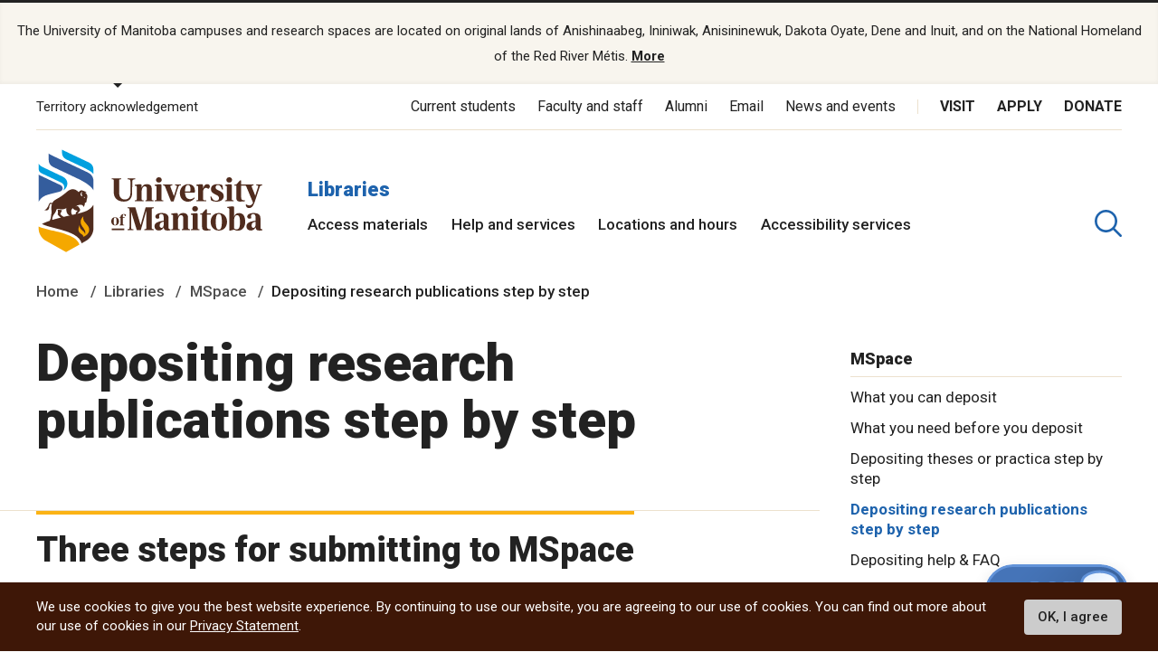

--- FILE ---
content_type: text/html; charset=UTF-8
request_url: https://umanitoba.ca/libraries/mspace/depositing-research-publications
body_size: 27219
content:
<!DOCTYPE html>
<html lang="en" dir="ltr" prefix="content: http://purl.org/rss/1.0/modules/content/  dc: http://purl.org/dc/terms/  foaf: http://xmlns.com/foaf/0.1/  og: http://ogp.me/ns#  rdfs: http://www.w3.org/2000/01/rdf-schema#  schema: http://schema.org/  sioc: http://rdfs.org/sioc/ns#  sioct: http://rdfs.org/sioc/types#  skos: http://www.w3.org/2004/02/skos/core#  xsd: http://www.w3.org/2001/XMLSchema# ">
<head>
<APM_DO_NOT_TOUCH>

<script type="text/javascript">
(function(){
window.tCI=!!window.tCI;try{(function(){(function(){})();var Zo=8;try{var so,io,jo=z(77)?1:0,Lo=z(572)?1:0,OO=z(283)?1:0;for(var sO=(z(693),0);sO<io;++sO)jo+=z(76)?2:1,Lo+=(z(269),2),OO+=z(408)?3:1;so=jo+Lo+OO;window.zo===so&&(window.zo=++so)}catch(SO){window.zo=so}var jO=!0;function s(O){var Z=arguments.length,S=[],J=1;while(J<Z)S[J-1]=arguments[J++]-O;return String.fromCharCode.apply(String,S)}
function lO(O){var Z=42;!O||document[_(Z,160,147,157,147,140,147,150,147,158,163,125,158,139,158,143)]&&document[s(Z,160,147,157,147,140,147,150,147,158,163,125,158,139,158,143)]!==I(68616527624,Z)||(jO=!1);return jO}function I(O,Z){O+=Z;return O.toString(36)}function _(O){var Z=arguments.length,S=[];for(var J=1;J<Z;++J)S.push(arguments[J]-O);return String.fromCharCode.apply(String,S)}function LO(){}lO(window[LO[I(1086846,Zo)]]===LO);lO(typeof ie9rgb4!==I(1242178186191,Zo));
lO(RegExp("\x3c")[I(1372197,Zo)](function(){return"\x3c"})&!RegExp(s(Zo,128,59,108))[I(1372197,Zo)](function(){return"'x3'+'d';"}));
var Oz=window[_(Zo,105,124,124,105,107,112,77,126,109,118,124)]||RegExp(_(Zo,117,119,106,113,132,105,118,108,122,119,113,108),_(Zo,113))[_(Zo,124,109,123,124)](window["\x6e\x61vi\x67a\x74\x6f\x72"]["\x75\x73e\x72A\x67\x65\x6et"]),zz=+new Date+(z(382)?6E5:802501),sz,_z,iz,Jz=window[_(Zo,123,109,124,92,113,117,109,119,125,124)],lz=Oz?z(909)?42355:3E4:z(763)?6E3:3597;
document[s(Zo,105,108,108,77,126,109,118,124,84,113,123,124,109,118,109,122)]&&document[_(Zo,105,108,108,77,126,109,118,124,84,113,123,124,109,118,109,122)](_(Zo,126,113,123,113,106,113,116,113,124,129,107,112,105,118,111,109),function(O){var Z=8;document[s(Z,126,113,123,113,106,113,116,113,124,129,91,124,105,124,109)]&&(document[_(Z,126,113,123,113,106,113,116,113,124,129,91,124,105,124,109)]===I(1058781975,Z)&&O[_(Z,113,123,92,122,125,123,124,109,108)]?iz=!0:document[s(Z,126,113,123,113,106,113,
116,113,124,129,91,124,105,124,109)]===I(68616527658,Z)&&(sz=+new Date,iz=!1,OZ()))});function OZ(){if(!document[_(30,143,147,131,144,151,113,131,138,131,129,146,141,144)])return!0;var O=+new Date;if(O>zz&&(z(748)?6E5:830579)>O-sz)return lO(!1);var Z=lO(_z&&!iz&&sz+lz<O);sz=O;_z||(_z=!0,Jz(function(){_z=!1},z(626)?1:0));return Z}OZ();var ZZ=[z(253)?17795081:26149911,z(702)?27611931586:2147483647,z(665)?1558153217:2023915787];
function sZ(O){var Z=22;O=typeof O===I(1743045654,Z)?O:O[s(Z,138,133,105,138,136,127,132,125)](z(918)?24:36);var S=window[O];if(!S||!S[s(Z,138,133,105,138,136,127,132,125)])return;var J=""+S;window[O]=function(O,Z){_z=!1;return S(O,Z)};window[O][_(Z,138,133,105,138,136,127,132,125)]=function(){return J}}for(var SZ=(z(517),0);SZ<ZZ[I(1294399197,Zo)];++SZ)sZ(ZZ[SZ]);lO(!1!==window[_(Zo,124,75,81)]);window.ZL=window.ZL||{};window.ZL.LS="08fe20f3de194000ea59772c9b2529c7f832de49585afaddd28ec37c5a62853a75aad59d48ebd0cdc7ffaa8dacbf7f857ae4ada879a675cefac94a489871d93c998221c4deddaa62";
function _Z(O){var Z=+new Date,S;!document[s(54,167,171,155,168,175,137,155,162,155,153,170,165,168,119,162,162)]||Z>zz&&(z(446)?6E5:357456)>Z-sz?S=lO(!1):(S=lO(_z&&!iz&&sz+lz<Z),sz=Z,_z||(_z=!0,Jz(function(){_z=!1},z(252)?1:0)));return!(arguments[O]^S)}function z(O){return 801>O}
(function(){var O=/(\A([0-9a-f]{1,4}:){1,6}(:[0-9a-f]{1,4}){1,1}\Z)|(\A(([0-9a-f]{1,4}:){1,7}|:):\Z)|(\A:(:[0-9a-f]{1,4}){1,7}\Z)/ig,Z=document.getElementsByTagName("head")[0],S=[];Z&&(Z=Z.innerHTML.slice(0,1E3));while(Z=O.exec(""))S.push(Z)})();})();}catch(x){}finally{ie9rgb4=void(0);};function ie9rgb4(a,b){return a>>b>>0};

})();

</script>
</APM_DO_NOT_TOUCH>

<script type="text/javascript" src="/TSPD/084a24081cab200088c668e794311667a482af053c5cdc9faeb505c1465c4aa1faac41d356211bdd?type=9"></script>

  <meta charset="utf-8" />
<noscript><style>form.antibot * :not(.antibot-message) { display: none !important; }</style>
</noscript><script async src="https://www.googletagmanager.com/gtag/js?id=UA-144607258-1"></script>
<script>window.dataLayer = window.dataLayer || [];function gtag(){dataLayer.push(arguments)};gtag("js", new Date());gtag("set", "developer_id.dMDhkMT", true);gtag("config", "UA-144607258-1", {"groups":"default","page_placeholder":"PLACEHOLDER_page_path"});</script>
<link rel="canonical" href="http://umanitoba.ca/libraries/mspace/depositing-research-publications" />
<meta property="og:site_name" content="Libraries | University of Manitoba" />
<meta property="og:url" content="http://umanitoba.ca/libraries/mspace/depositing-research-publications" />
<meta property="og:title" content="Libraries | University of Manitoba - Depositing research publications step by step" />
<meta property="og:image:url" content="http://umanitoba.ca/themes/custom/umanitoba/images/open-graph-meta-1200-630.jpg" />
<meta name="twitter:card" content="summary_large_image" />
<meta name="twitter:site" content="@umanitoba" />
<meta name="twitter:title" content="Libraries | University of Manitoba - Depositing research publications step by step" />
<meta name="twitter:url" content="http://umanitoba.ca/libraries/mspace/depositing-research-publications" />
<meta name="twitter:image" content="http://umanitoba.ca/themes/custom/umanitoba/images/open-graph-meta-1200-630.jpg" />
<meta name="Generator" content="Drupal 10 (https://www.drupal.org)" />
<meta name="MobileOptimized" content="width" />
<meta name="HandheldFriendly" content="true" />
<meta name="viewport" content="width=device-width, initial-scale=1.0" />
<style>div#sliding-popup, div#sliding-popup .eu-cookie-withdraw-banner, .eu-cookie-withdraw-tab {background: #0779bf} div#sliding-popup.eu-cookie-withdraw-wrapper { background: transparent; } #sliding-popup h1, #sliding-popup h2, #sliding-popup h3, #sliding-popup p, #sliding-popup label, #sliding-popup div, .eu-cookie-compliance-more-button, .eu-cookie-compliance-secondary-button, .eu-cookie-withdraw-tab { color: #ffffff;} .eu-cookie-withdraw-tab { border-color: #ffffff;}</style>
<link rel="icon" href="/libraries/themes/custom/umanitoba/favicon.ico" type="image/vnd.microsoft.icon" />

  <title>Depositing research publications step by step | Libraries | University of Manitoba</title>
  <link rel="stylesheet" media="all" href="/libraries/sites/libraries/files/css/css_laP3wB3ROAfHa7mptLyTwyEhP3Ltjlnv1dQWB1GNgh8.css?delta=0&amp;language=en&amp;theme=umanitoba_department&amp;include=eJxtjEEOgCAQAz-E4UlkWasSWTAWDvxeE27GU2fmUM1CDh-FcDrZQMoOOvSgtZ4J79iVkxSF_4thxSY9N8fBBptv3aSkVqN8tdtCyK3HA-f7MIY" />
<link rel="stylesheet" media="all" href="/libraries/sites/libraries/files/css/css_cXsNBhE5dLhUnqEsL7ZFq8G-NFSVKki7G1dM9JLI2YE.css?delta=1&amp;language=en&amp;theme=umanitoba_department&amp;include=eJxtjEEOgCAQAz-E4UlkWasSWTAWDvxeE27GU2fmUM1CDh-FcDrZQMoOOvSgtZ4J79iVkxSF_4thxSY9N8fBBptv3aSkVqN8tdtCyK3HA-f7MIY" />

  <script src="/libraries/sites/libraries/files/js/js_fuc42LO9P_JNV7HA4DPP1ccdbnrco035t9UTI1B0yqc.js?scope=header&amp;delta=0&amp;language=en&amp;theme=umanitoba_department&amp;include=eJxtyFsKgCAURdEJGQ4pjnrIS-oNH4Gzr0-JvjZ7BXQkTFbrGHGL1mY4dq96Ct_kKwmKp_1Dc6geiTsK0uzim_2CGRlFujpYh8ZlIxFYFxh5a0T18QHcRjnc"></script>

  <link rel="apple-touch-icon" sizes="180x180" href="/themes/custom/umanitoba/apple-touch-icon.png">
  <link rel="icon" type="image/png" sizes="32x32" href="/themes/custom/umanitoba/favicon-32x32.png">
  <link rel="icon" type="image/png" sizes="16x16" href="/themes/custom/umanitoba/favicon-16x16.png">
  <link rel="manifest" href="/themes/custom/umanitoba/site.webmanifest">
  <link rel="mask-icon" href="/themes/custom/umanitoba/safari-pinned-tab.svg" color="#5bbad5">
  <meta name="msapplication-TileColor" content="#da532c">
  <meta name="theme-color" content="#ffffff">

<!-- Umanitoba theme header code -->
  
<!-- End Umanitoba theme header code -->

  <!-- Google Tag Manager 2023 -->
    <script>(function(w,d,s,l,i){w[l]=w[l]||[];w[l].push(
    {'gtm.start': new Date().getTime(),event:'gtm.js'}
    );var f=d.getElementsByTagName(s)[0],
    j=d.createElement(s),dl=l!='dataLayer'?'&l='+l:'';j.async=true;j.src=
    'https://www.googletagmanager.com/gtm.js?id='+i+dl;f.parentNode.insertBefore(j,f);
    })(window,document,'script','dataLayer','GTM-PLP5P46');</script>
  <!-- End Google Tag Manager -->
</head>

<body class="path-node page-node-type-page">

<!-- Google Tag Manager (noscript) 2023 -->
    <noscript><iframe src="https://www.googletagmanager.com/ns.html?id=GTM-PLP5P46"
    height="0" width="0" style="display:none;visibility:hidden" title="Google Tag Manager"></iframe></noscript>
<!-- End Google Tag Manager (noscript) -->

  <div class="skip-links">
    <a href="#main-content" class="skip-links__link u-link-decoration">
      Skip to main content
    </a>
  </div>

  <div class="dialog-off-canvas-main-canvas l-canvas" data-off-canvas-main-canvas>
    
<header role="banner" class="site-header site-header--faculty">
              <div class="territory-acknowledgement js-territory-acknowledgement">
    <div class="territory-acknowledgement__inner">
      <p class="territory-acknowledgement__message">
        The University of Manitoba campuses and research spaces are located on original lands of Anishinaabeg, Ininiwak, Anisininewuk, Dakota Oyate, Dene and Inuit, and on the National Homeland of the Red River Métis. <a href="/indigenous/traditional-territories-acknowledgements" tabindex="-1"><strong>More</strong></a>
      </p>
    </div>
  </div>

  <div class="l-container">

    <section class="site-header__top">

      <button class="territory-button js-toggle-territory-acknowledgement">Territory acknowledgement</button>

      <div class="site-header__top-navs">
                <nav role="navigation" aria-labelledby="block-functional-menu" id="block-functional" data-block-plugin-id="system_menu_block:functional-menu" class="block block-menu navigation menu--functional">

          <h2 class="visually-hidden" id="block-functional-menu">Functional Menu</h2>
          <ul class="menu">
            <li class="menu-item">
              <a href="/current-students" class="">Current students</a>
            </li>
            <li class="menu-item">
              <a href="/faculty-and-staff" class="">Faculty and staff</a>
            </li>
            <li class="menu-item">
              <a href="/community/alumni" class="">Alumni</a>
            </li>
            <li class="menu-item">
              <a href="/email">Email</a>
            </li>
            <li class="menu-item">
              <a href="https://news.umanitoba.ca/">News and events</a>
            </li>
          </ul>
        </nav>

                <nav role="navigation" aria-labelledby="block-global-cta-menu" id="block-global-cta" data-block-plugin-id="system_menu_block:global-cta-menu" class="block block-menu navigation menu--global-cta">

          <h2 class="visually-hidden" id="block-global-cta-menu">Call To Action Menu</h2>
          <ul class="menu">
            <li class="menu-item">
              <a href="/visit" class="">Visit</a>
            </li>
            <li class="menu-item">
              <a href="/admissions/apply-um" class="">Apply</a>
            </li>
            <li class="menu-item">
              <a href="/community/giving" class="">Donate</a>
            </li>
          </ul>
        </nav>
      </div>

    </section>

    <section class="site-header__bottom">

                      <a href="/" class="site-header__faculty-logo">
          <img src="/themes/custom/umanitoba/images/logo.svg" alt="Home">
        </a>
        <div>
          <h2 class="site-header__faculty-title">
            <a href="/libraries" class="site-header__faculty-link">Libraries</a>
          </h2>
          <nav role="navigation" aria-labelledby="block-main-menu" id="block-main"
            data-block-plugin-id="system_menu_block:main-menu"
            class="block block-menu navigation menu--main js-more-menu">
            <h2 class="visually-hidden" id="block-main-menu">Main Menu</h2>
            <ul class="menu">
                            <li class="menu-item">
                <a href="/libraries/access-materials"
                  class="">Access materials</a>
              </li>
                            <li class="menu-item">
                <a href="/libraries/help-and-services"
                  class="">Help and services</a>
              </li>
                            <li class="menu-item">
                <a href="/libraries/locations-and-facilities"
                  class="">Locations and hours</a>
              </li>
                            <li class="menu-item">
                <a href="/libraries/accessibility-services"
                  class="">Accessibility services</a>
              </li>
                          </ul>
          </nav>
        </div>
      
                      <button aria-label="search pull-down" class="site-header__faculty-search js-toggle-search">
          <svg class="icon-search site-header__search-icon">
  <use xmlns:xlink="http://www.w3.org/1999/xlink" xlink:href="/themes/custom/umanitoba/images/svg-sprite.svg#icon-search"></use>
</svg>
          <svg class="icon-close-thin site-header__search-close">
  <use xmlns:xlink="http://www.w3.org/1999/xlink" xlink:href="/themes/custom/umanitoba/images/svg-sprite.svg#icon-close-thin"></use>
</svg>
        </button>
      
      <button id="header-button-menu" aria-label="menu" class="site-header__hamburger js-hamburger">
        <svg class="icon-hamburger site-header__hamburger-icon">
  <use xmlns:xlink="http://www.w3.org/1999/xlink" xlink:href="/themes/custom/umanitoba/images/svg-sprite.svg#icon-hamburger"></use>
</svg>
        <svg class="icon-close-thin site-header__hamburger-close">
  <use xmlns:xlink="http://www.w3.org/1999/xlink" xlink:href="/themes/custom/umanitoba/images/svg-sprite.svg#icon-close-thin"></use>
</svg>
      </button>

    </section>
  </div>

  <div class="search-form__header-wrapper js-search-wrapper">
    <div class="l-container">
      
<!-- IST added code starts from here -->
<!-- Overwrite Fishtank provided CSS styles for Asper Site -->



<!-- IST added code ends from here -->

<!-- Coveo Scripts -->
<script type="module" src="https://static.cloud.coveo.com/atomic/v2.58.1/atomic.esm.js"></script>

<script type="module">
  import {
  buildSort,
  buildResultList,
  buildSearchStatus,
  buildExecuteTrigger,
  buildQuerySummary,
  buildBreadcrumbManager,
  loadFacetSetActions,
  loadSearchActions,
  loadSearchAnalyticsActions,
} from "https://static.cloud.coveo.com/atomic/v2/headless/headless.esm.js";

// Sets up object with parent selectors and children contained in the shadow DOM. Used to check all elements exist before hiding the sort values not needed.
let selectors = [
  {
    parentSelector: "#main-tab",
    shadowSelector: "a",
  },
  {
    parentSelector: "#sort-dropdown",
    shadowSelector: "select",
  },
];
// Checks all sort selectors are present in the DOM
const checkSelector = (selectorSet) => {
  if (!document.querySelector(selectorSet.parentSelector)) {
    return false;
  }

  if (!selectorSet.shadowSelector) {
    return true;
  }

  if (
    !document
      .querySelector(selectorSet.parentSelector)
      .shadowRoot) {
    return false;
  }

  if (
    !document
      .querySelector(selectorSet.parentSelector)
      .shadowRoot.querySelector(selectorSet.shadowSelector)
  ) {
    return false;
  }

  return true;
};

// function to wait until all specified selectors are present
function waitForElementToExist() {
  return new Promise((resolve) => {
    let allPresent = selectors.every(checkSelector);

    if (allPresent) {
      return resolve();
    }

    const observer = new MutationObserver(() => {
      if (selectors.every(checkSelector)) {
        // focus the search box if the page has no search results
        if (window.location.href.indexOf("#q=") == -1){
          document.querySelector('atomic-search-box').shadowRoot.querySelector('[part="input"]').focus();
        }
        
        resolve();
        observer.disconnect();
      }
    });

    const atomicSearchBody = document.querySelector(
      "atomic-search-interface"
    );
    observer.observe(atomicSearchBody, {
      subtree: true,
      childList: true,
    });
  });
}

// Main Coveo function executed asyncronously
(async () => {
  // Get the initial URL, if the URL is not pointing to the default tab,
  // this URL will be used to redirecting to the none default tabs.
  // URL without tab query argument will be default to the default tab, so
  // instead of testing if the initial URL is pointing to the default tab,
  // test if the initial URL is pointing to the none default tab. 

  const initialURL = window.location.href;
  const isProgramTab = initialURL.includes("tab=Programs%20of%20study");
  const isNewsTab = initialURL.includes("tab=News");

  await customElements.whenDefined("atomic-search-interface");
  const searchInterface = document.querySelector("#search");

  // Function to boost results based on last visited page. Will boost faculty results if referring page included that faculty title in its URL path
  const referencePathToBoost = boostReference();

  // Initialize Coveo search with all required configs
  await searchInterface.initialize({
    accessToken: "xx5d4e8cba-1223-4e0c-94d9-4da284f2854d",
    organizationId: "universityofmanitobatheproductionh9e649i0",
    organizationEndpoints: await searchInterface.getOrganizationEndpoints(
      "universityofmanitobatheproductionh9e649i0"
    ),

    preprocessRequest: (request, clientOrigin) => {
      if (clientOrigin !== "searchApiFetch") {
        return request;
      }

      let body = JSON.parse(request.body);
      // Result boosting based on page search was made on.
      // checks if these is a path to boost and adds it to the advanced query
      if (referencePathToBoost) {
        let aqExpression = `$qre(expression: '@uri="${referencePathToBoost}"', modifier: '100')`;
        body.aq = body.aq ? body.aq + aqExpression : aqExpression;
      }

      request.body = JSON.stringify(body);

      return request;
    },
  });

  // Waits for tabs to exisit before showing/hiding facets based on tab selected

  waitForElementToExist().then(() => {
    let activeTab = getActiveTabOnLoad();

    // During the initialization of Coveo Search, the tab will default to 'All UManitoba' (default) tab,
    // If the initial URL is not pointing to the default tab, redirect to the correct tab after Coveo is initilized.
    if(isProgramTab || isNewsTab){
      if (isProgramTab) {
        activeTab = "programs-tab";
      }else{
        activeTab = "news-tab";
      }
      window.location.assign(initialURL);
    }
    
    sortDisplay(activeTab);

  });

  const engine = searchInterface.engine;
  const querySummaryController = buildQuerySummary(engine);

  // Function to hide search results until a query is submitted
  const toggleResultDisplay = (show) => {
    const searchResults = document.getElementById("facetResultContainer");
    const iaMenu = document.getElementById("defaultIaMenu");
    const pagerButtons = document.querySelector(
      'atomic-layout-section[section="pagination"]'
    );

    if (show) {
      searchResults.classList.remove("hidden");
      iaMenu.classList.add("hidden");
      pagerButtons.classList.remove("hidden");
    } else {
      searchResults.classList.add("hidden");
      iaMenu.classList.remove("hidden");
      pagerButtons.classList.add("hidden");
    }
  };

  // Checks if a query was made. Shows results when a query is submitted, hides results and shows the sitemap if query is empty.
  querySummaryController.subscribe(() => {
    let state = querySummaryController.state;
    toggleResultDisplay(state.hasQuery);
  });

  const breadcrumbManager = buildBreadcrumbManager(engine);
  const manager = breadcrumbManager;

  const changeTabFunction = (event) => {
  manager.deselectAll();
  };
  document.querySelectorAll("custom-tab").forEach(tab => {
    tab.addEventListener("click", changeTabFunction);
  });

  // Simply changes the name of the sources to desired strings
  searchInterface.i18n.addResourceBundle("en", "caption-source", {
    ["umanitoba-www"]: "umanitoba.ca",
    ["umanitoba-news"]: "UM Today",
  });

  searchInterface.executeFirstSearch();
})();
  // Set automic standalone search box's redirect-url property
let redirectUrl = window.location.origin + "/search";
let atomicSearchBox = document.getElementById('atomic-search-box');

if (atomicSearchBox != null){
    atomicSearchBox.setAttribute("redirection-url", redirectUrl)
}</script> 

<h2 class="search-header">What are you looking for?</h2>

<!-- Atomic-search-interface holds all atomic content and components -->
<atomic-search-interface
id="search"
fields-to-include='[
    "um__publish_date",
    "um__faculty",
    "um__news_facet",
    "um__image",
    "clickableuri",
    "um__pos_faculty_college_school",
    "um__pos_degree_type"
    ]'
>
    <atomic-search-layout>
        <!-- Main search box -->
        <atomic-layout-section section="search" id="standalone-search-box">
            <atomic-search-box textarea="false" id="atomic-search-box">
                <!-- Atomic components under the shadow root can be overridden by defining them here -->
                <atomic-search-box-query-suggestions max-with-query="8" max-without-query="0"/>
            </atomic-search-box>
        </atomic-layout-section>
        <div class="search-menu__container" id="defaultIaMenu">
    <ul class="search-menu menu menu-level-0 ">
    <li class="menu-item menu-item--expanded">
        <h3><a href="/admissions">Admissions</a></h3>
        
        <div
        class="menu_link_content menu-link-contentmain view-mode-default menu-dropdown menu-dropdown-0 menu-type-default"
        >
            <ul class="link-list">
                <li>
                    <a href="/explore">Explore undergraduate studies</a>
                <div
                    class="menu_link_content menu-link-contentmain view-mode-default menu-dropdown menu-dropdown-1 menu-type-default"
                ></div>
                </li>

            <li class="menu-item menu-item--collapsed">
                <a href="/explore/undergraduate-admissions">
                    Undergraduate admissions
                </a
                >
                <div
                    class="menu_link_content menu-link-contentmain view-mode-default menu-dropdown menu-dropdown-1 menu-type-default"
                ></div>
            </li>

            <li class="menu-item menu-item--collapsed">
                <a href="/graduate-student-admissions">
                    Graduate admissions
                </a
                >
                <div
                    class="menu_link_content menu-link-contentmain view-mode-default menu-dropdown menu-dropdown-1 menu-type-default"
                ></div>
            </li>

                <li>
                    <a href="/extended-education">Extended Education</a>
                    <div
                        class="menu_link_content menu-link-contentmain view-mode-default menu-dropdown menu-dropdown-1 menu-type-default"
                    ></div>
                </li>

                <li>
                    <a href="/admissions/indigenous-student-admissions">Indigenous student admissions</a>
                    <div
                        class="menu_link_content menu-link-contentmain view-mode-default menu-dropdown menu-dropdown-1 menu-type-default"
                    ></div>
                </li>

                <li>
                    <a href="/admissions/international-student-admissions">International student admissions</a>
                    <div
                        class="menu_link_content menu-link-contentmain view-mode-default menu-dropdown menu-dropdown-1 menu-type-default"
                    ></div>
                </li>

                <li>
                    <a href="/financial-aid-and-awards">Financial Aid and Awards</a>
                    <div
                        class="menu_link_content menu-link-contentmain view-mode-default menu-dropdown menu-dropdown-1 menu-type-default"
                    ></div>
                </li>

                <li>
                    <a href="/admissions/apply-um">Apply to UM</a>
                    <div
                        class="menu_link_content menu-link-contentmain view-mode-default menu-dropdown menu-dropdown-1 menu-type-default"
                    ></div>
                </li>
            </ul>
        </div>
    </li>

    <li class="menu-item menu-item--expanded">
        <h3>
            <a href="/academics">Academics</a>
        </h3>
         
        <div
        class="menu_link_content menu-link-contentmain view-mode-default menu-dropdown menu-dropdown-0 menu-type-default"
        >
            <ul class="link-list">
                <li class="menu-item menu-item--collapsed">
                    <a href="/academics/experiential-learning">Experiential Learning</a>
                    <div
                        class="menu_link_content menu-link-contentmain view-mode-default menu-dropdown menu-dropdown-1 menu-type-default"
                    ></div>
                </li>

                <li>
                    <a href="/academics#our-faculties-colleges-and-schools">
                        Faculties, colleges and schools
                    </a>
                    <div
                        class="menu_link_content menu-link-contentmain view-mode-default menu-dropdown menu-dropdown-1 menu-type-default"
                    ></div>
                </li>

                <li>
                    <a href="/registrar/academic-calendar">Academic Calendar</a>
                    <div
                        class="menu_link_content menu-link-contentmain view-mode-default menu-dropdown menu-dropdown-1 menu-type-default"
                    ></div>
                </li>

                <li>
                    <a href="/registrar">Registrar's Office</a>
                    <div
                        class="menu_link_content menu-link-contentmain view-mode-default menu-dropdown menu-dropdown-1 menu-type-default"
                    ></div>
                </li>

                <li>
                    <a href="/libraries/">Libraries</a>
                    <div
                        class="menu_link_content menu-link-contentmain view-mode-default menu-dropdown menu-dropdown-1 menu-type-default"
                    ></div>
                </li>

                <li>
                    <a href="/explore/programs-of-study/undergraduate">
                        Undergraduate programs
                    </a>
                    <div
                        class="menu_link_content menu-link-contentmain view-mode-default menu-dropdown menu-dropdown-1 menu-type-default"
                    ></div>
                </li>

                <li>
                    <a href="/explore/programs-of-study/graduate/">Graduate programs</a>
                    <div
                        class="menu_link_content menu-link-contentmain view-mode-default menu-dropdown menu-dropdown-1 menu-type-default"
                    ></div>
                </li>

                <li>
                    <a href="/extended-education/programs-and-courses/" class="external-link">
                        Extended Education programs
                    </a>
                    <div
                        class="menu_link_content menu-link-contentmain view-mode-default menu-dropdown menu-dropdown-1 menu-type-default"
                    ></div>
                </li>
            </ul>
        </div>
    </li>

    <li>
        <h3>
            <a href="/research">Research</a>
        </h3>
        <div
        class="menu_link_content menu-link-contentmain view-mode-default menu-dropdown menu-dropdown-0 menu-type-default"
        >
            <ul class="link-list">
                <li>
                    <a href="/research/opportunities-support">
                        Opportunities and support
                    </a>
                    <div
                        class="menu_link_content menu-link-contentmain view-mode-default menu-dropdown menu-dropdown-1 menu-type-default"
                    ></div>
                </li>

                <li>
                    <a href="/research/research-chairs">
                        Research Chairs
                    </a>
                    <div
                        class="menu_link_content menu-link-contentmain view-mode-default menu-dropdown menu-dropdown-1 menu-type-default"
                    ></div>
                </li>

                <li>
                    <a href="/research/centres-institutes">
                        Centres and institutes
                    </a>
                    <div
                        class="menu_link_content menu-link-contentmain view-mode-default menu-dropdown menu-dropdown-1 menu-type-default"
                    ></div>
                </li>

                <li class="menu-item menu-item--collapsed">
                    <a href="/partnerships-and-innovation">
                        Partnerships and Innovation
                    </a>
                    <div
                        class="menu_link_content menu-link-contentmain view-mode-default menu-dropdown menu-dropdown-1 menu-type-default"
                    ></div>
                </li>

                <li>
                    <a href="/research/awards-recognition">
                        Awards and recognition
                    </a>
                    <div
                        class="menu_link_content menu-link-contentmain view-mode-default menu-dropdown menu-dropdown-1 menu-type-default"
                    ></div>
                </li>

                <li>
                    <a href="/international">
                        International Centre
                    </a>
                    <div
                        class="menu_link_content menu-link-contentmain view-mode-default menu-dropdown menu-dropdown-1 menu-type-default"
                    ></div>
                </li>

                <li>
                    <a href="/research/researchlife">
                        ResearchLIFE
                    </a>
                    <div
                        class="menu_link_content menu-link-contentmain view-mode-default menu-dropdown menu-dropdown-1 menu-type-default"
                    ></div>
                </li>
            </ul>
        </div>
    </li>

    <li>
        <h3>
            <a href="/student-supports">Student supports</a>
        </h3>
        <div
        class="menu_link_content menu-link-contentmain view-mode-default menu-dropdown menu-dropdown-0 menu-type-default"
        >
            <ul class="link-list">
                <li>
                    <a href="/student-supports/academic-supports">
                        Academic supports
                    </a>
                    <div
                        class="menu_link_content menu-link-contentmain view-mode-default menu-dropdown menu-dropdown-1 menu-type-default"
                    ></div>
                </li>

                <li>
                    <a href="/career-services/">
                        Career Services
                    </a>
                    <div
                        class="menu_link_content menu-link-contentmain view-mode-default menu-dropdown menu-dropdown-1 menu-type-default"
                    ></div>
                </li>

                <li class="menu-item menu-item--collapsed">
                    <a href="/student-supports/get-involved">
                        Get involved
                    </a>
                    <div
                        class="menu_link_content menu-link-contentmain view-mode-default menu-dropdown menu-dropdown-1 menu-type-default"
                    ></div>
                </li>

                <li class="menu-item menu-item--collapsed">
                    <a href="/student-supports/student-health-and-wellness">
                        Student health and wellness
                    </a>
                    <div
                        class="menu_link_content menu-link-contentmain view-mode-default menu-dropdown menu-dropdown-1 menu-type-default"
                    ></div>
                </li>

                <li class="menu-item menu-item--collapsed">
                    <a href="/student-supports/military-support-office">
                        Military Support Office
                    </a>
                    <div
                        class="menu_link_content menu-link-contentmain view-mode-default menu-dropdown menu-dropdown-1 menu-type-default"
                    ></div>
                </li>

                <li class="menu-item menu-item--collapsed">
                    <a href="/student-supports/respectful-conduct">
                        Respectful conduct
                    </a>
                    <div
                        class="menu_link_content menu-link-contentmain view-mode-default menu-dropdown menu-dropdown-1 menu-type-default"
                    ></div>
                </li>

                <li>
                    <a href="/student-supports/student-services-bannatyne-campus">
                        Student services at Bannatyne campus
                    </a>
                    <div
                        class="menu_link_content menu-link-contentmain view-mode-default menu-dropdown menu-dropdown-1 menu-type-default"
                    ></div>
                </li>

                <li class="menu-item menu-item--collapsed">
                    <a href="/student-supports/accessibility">
                        Accessibility for students
                    </a>
                    <div
                        class="menu_link_content menu-link-contentmain view-mode-default menu-dropdown menu-dropdown-1 menu-type-default"
                    ></div>
                </li>
            </ul>
        </div>
    </li>

    <li class="menu-item menu-item--expanded">
        <h3>
            <a href="/community">Community</a>
        </h3>
        <div
        class="menu_link_content menu-link-contentmain view-mode-default menu-dropdown menu-dropdown-0 menu-type-default"
        >
            <ul class="link-list">
                <li>
                    <a href="/indigenous/">Indigenous community</a>
            <div
                class="menu_link_content menu-link-contentmain view-mode-default menu-dropdown menu-dropdown-1 menu-type-default"
            ></div>
                </li>

                <li class="menu-item menu-item--collapsed">
                    <a href="/community/alumni">Alumni</a>
            <div
                class="menu_link_content menu-link-contentmain view-mode-default menu-dropdown menu-dropdown-1 menu-type-default"
            ></div>
                </li>

                <li>
                    <a href="/community/arts-culture">Arts and Culture</a>
                    <div
                        class="menu_link_content menu-link-contentmain view-mode-default menu-dropdown menu-dropdown-1 menu-type-default"
                    ></div>
                </li>

                <li class="menu-item menu-item--collapsed">
                    <a href="/community/sport-recreation">
                        Sport and Recreation
                    </a>
                    <div
                        class="menu_link_content menu-link-contentmain view-mode-default menu-dropdown menu-dropdown-1 menu-type-default"
                    ></div>
                </li>

                <li class="menu-item menu-item--collapsed">
                    <a href="/giving/">Giving</a>
                    <div
                        class="menu_link_content menu-link-contentmain view-mode-default menu-dropdown menu-dropdown-1 menu-type-default"
                    ></div>
                </li>
            </ul>
        </div>
    </li>

    <li class="menu-item menu-item--expanded">
        <h3>
            <a href="/about-um">About UM</a>
        </h3>
        <div
        class="menu_link_content menu-link-contentmain view-mode-default menu-dropdown menu-dropdown-0 menu-type-default"
        >
            <ul class="link-list">
                <li>
                    <a href="/governance/">Governance</a>
                    <div
                        class="menu_link_content menu-link-contentmain view-mode-default menu-dropdown menu-dropdown-1 menu-type-default"
                    ></div>
                </li>

                <li>
                <a href="/strategic-plan/">Strategic Plan</a>
                <div
                    class="menu_link_content menu-link-contentmain view-mode-default menu-dropdown menu-dropdown-1 menu-type-default"
                ></div>
                </li>

                <li class="menu-item menu-item--collapsed">
                    <a href="/about-um/our-campuses">Our campuses</a>
                    <div
                        class="menu_link_content menu-link-contentmain view-mode-default menu-dropdown menu-dropdown-1 menu-type-default"
                    ></div>
                </li>

                <li>
                    <a href="/about-um/brand">The UM brand</a>
                    <div
                        class="menu_link_content menu-link-contentmain view-mode-default menu-dropdown menu-dropdown-1 menu-type-default"
                    ></div>
                </li>

                <li>
                    <a href="/about-um/facts-figures">Facts and figures</a>
                    <div
                        class="menu_link_content menu-link-contentmain view-mode-default menu-dropdown menu-dropdown-1 menu-type-default"
                    ></div>
                </li>
            </ul>
        </div>
    </li>
    </ul>
</div>    </atomic-search-layout>
</atomic-search-interface>
    </div>
  </div>

</header>

<div class="mobile-drawer">
  <div class="l-container">

    <h2 class="mobile-drawer__faculty-title">
              <a href="" class="mobile-drawer__faculty-link">Libraries</a>
          </h2>

                <nav role="navigation" aria-labelledby="block-main-menu" id="block-main--mobile" data-block-plugin-id="system_menu_block:main-menu" class="block block-menu navigation menu--main">
        <h2 class="visually-hidden" id="block-main-menu--mobile">Main Menu</h2>
        <ul class="menu">
                                              <li class="menu-item">
                <a href="/libraries/access-materials" class="">Access materials</a>
              </li>
                          <li class="menu-item">
                <a href="/libraries/help-and-services" class="">Help and services</a>
              </li>
                          <li class="menu-item">
                <a href="/libraries/locations-and-facilities" class="">Locations and hours</a>
              </li>
                          <li class="menu-item">
                <a href="/libraries/accessibility-services" class="">Accessibility services</a>
              </li>
                              </ul>
      </nav>
      </div>
  
  <div class="l-container__content">

    <p class="mobile-territory-acknowledgement">
      The University of Manitoba campuses and research spaces are located on original lands of Anishinaabeg, Ininiwak, Anisininewuk, Dakota Oyate, Dene and Inuit, and on the National Homeland of the Red River Métis. <a href="/indigenous/traditional-territories-acknowledgements"><strong>More</strong></a>
    </p>

    <div class="collapsible-section">

      <h2 class="collapsible-section__title js-collapsible-section">University of Manitoba</h2>
      
      <div class="collapsible-section__content">
        
        <nav role="navigation" aria-labelledby="block-functional-menu" id="block-functional--mobile" data-block-plugin-id="system_menu_block:functional-menu" class="block block-menu navigation menu--functional">
          
          <h2 class="visually-hidden" id="block-functional-menu--mobile">Functional Menu</h2>
          <ul class="menu">
            <li class="menu-item">
              <a href="/current-students" class="">Current students</a>
            </li>
            <li class="menu-item">
              <a href="/faculty-and-staff" class="">Faculty and staff</a>
            </li>
            <li class="menu-item">
              <a href="/community/alumni" class="">Alumni</a>
            </li>
            <li class="menu-item">
              <a href="/email">Email</a>
            </li>
            <li class="menu-item">
              <a href="https://news.umanitoba.ca/">News and events</a>
            </li>
          </ul>
        </nav>

        <nav role="navigation" aria-labelledby="block-global-cta-menu" id="block-global-cta--mobile" data-block-plugin-id="system_menu_block:global-cta-menu" class="block block-menu navigation menu--global-cta">

          <h2 class="visually-hidden" id="block-global-cta-menu--mobile">Call To Action Menu</h2>
          <ul class="menu">
            <li class="menu-item">
              <a href="/visit" class="button button--small ">Visit</a>
            </li>
            <li class="menu-item">
              <a href="/admissions/apply-um" class="button button--small ">Apply</a>
            </li>
            <li class="menu-item">
              <a href="/community/giving" class="button button--small ">Donate</a>
            </li>
          </ul>
        </nav>
        
      </div>
    </div>

    <address class="mobile-drawer__address">
      <p class="mobile-drawer__address-text">
        <strong>University of Manitoba</strong><br/>
        Winnipeg, Manitoba Canada, R3T 2N2
      </p>
      <a class="button button--small" href="/about-um/our-campuses/getting-here">Maps and directions</a>
    </address>

    <nav class="telephone">
      <a class="u-link-decoration" href="tel:+1800-432-1960">1-800-432-1960 (North America)</a><br>
      <a class="u-link-decoration" href="tel:+1204-474-9341">Emergency: 204-474-9341</a><br>
      <a class="u-link-decoration" href="/security"><strong>Emergency Information</strong></a>
    </nav>

    <nav class="menu--footer">
      <ul class="menu">
        <li class="menu-item">
          <a href="/careers">Careers</a>
        </li>
        <li class="menu-item">
          <a href="/media-relations">Media</a>
        </li>
        <li class="menu-item">
          <a href="/search#tab=People">People search</a>
        </li>
        <li class="menu-item">
          <a href="https://research.ad.umanitoba.ca/mrt/pubapp/exp_search.php">Research experts</a>
        </li>
        <li class="menu-item">
          <a href="/access-and-privacy/privacy-statement">Privacy policy</a>
        </li>
        <li class="menu-item">
          <a href="/accessibility">Accessibility</a>
        </li>
        <li class="menu-item">
          <a href="/copyright/website-terms-use">Terms of use</a>
        </li>
        <li class="menu-item">
          <a href="/website-feedback">Website feedback</a>
        </li>
      </ul>
    </nav>

    <nav class="menu--social">
      <ul class="social-links" aria-label="University of Manitoba Social Media Accounts">
            <li class="social-links__item">
            <a href="https://x.com/umanitoba" aria-label="Follow us on X (Twitter) " class="social-links__link">
                <svg class="icon-x social-links__icon">
  <use xmlns:xlink="http://www.w3.org/1999/xlink" xlink:href="/themes/custom/umanitoba/images/svg-sprite.svg#icon-x"></use>
</svg>
            </a>
        </li>
      
            <li class="social-links__item">
        <a href="https://www.facebook.com/umanitoba" aria-label="Follow us on Facebook" class="social-links__link">
            <svg class="icon-facebook social-links__icon">
  <use xmlns:xlink="http://www.w3.org/1999/xlink" xlink:href="/themes/custom/umanitoba/images/svg-sprite.svg#icon-facebook"></use>
</svg>
        </a>
        </li>
    
            <li class="social-links__item">
            <a href="https://www.instagram.com/umanitoba/" aria-label="Follow us on Instagram" class="social-links__link">
                <svg class="icon-instagram social-links__icon">
  <use xmlns:xlink="http://www.w3.org/1999/xlink" xlink:href="/themes/custom/umanitoba/images/svg-sprite.svg#icon-instagram"></use>
</svg>
            </a>
        </li>
    
            <li class="social-links__item">
            <a href="https://www.tiktok.com/@umstudent" aria-label="Follow us on TikTok" class="social-links__link">
                <svg class="icon-tiktok social-links__icon">
  <use xmlns:xlink="http://www.w3.org/1999/xlink" xlink:href="/themes/custom/umanitoba/images/svg-sprite.svg#icon-tiktok"></use>
</svg>
            </a>
        </li>
    
            <li class="social-links__item">
            <a href="https://www.youtube.com/user/YouManitoba" aria-label="Follow us on YouTube" class="social-links__link">
                <svg class="icon-youtube social-links__icon">
  <use xmlns:xlink="http://www.w3.org/1999/xlink" xlink:href="/themes/custom/umanitoba/images/svg-sprite.svg#icon-youtube"></use>
</svg>
            </a>
        </li>
    
            <li class="social-links__item">
            <a href="https://www.linkedin.com/school/umanitoba/" aria-label="Follow us on LinkedIn" class="social-links__link">
                <svg class="icon-linkedin social-links__icon">
  <use xmlns:xlink="http://www.w3.org/1999/xlink" xlink:href="/themes/custom/umanitoba/images/svg-sprite.svg#icon-linkedin"></use>
</svg>
            </a>
        </li>
    
    
                        <li class="social-links__item">
                <a href="/social-media-directory">All social</a>
            </li>
            </ul>
    </nav>
  </div>
</div>


<div class="l-content-wrapper l-container">
  <div class="js-site-alert-container"></div>

  <div class="l-page-highlighted">
      <div class="region region-highlighted">
    <div id="block-sitewidenotice" data-block-plugin-id="block_content:1088a69c-d608-4b71-8f5f-ad1d2a494e8f" class="block block-block-content block-block-content1088a69c-d608-4b71-8f5f-ad1d2a494e8f">
  
    
      
            <div class="clearfix wysiwyg field field--name-body field--type-text-with-summary field--label-hidden field__item"><!--
<p class="note">Friday, June 23, 2023 - <strong>Only Elizabeth Dafoe and Neil John MacLean Health Sciences Libraries will be open, with limited service</strong>. All other Libraries' locations will be closed for the day.</p>

<p>&nbsp;</p>
--></div>
      
  </div>
<div data-drupal-messages-fallback class="hidden"></div>

  </div>

  </div>

  <div class="l-top">
      <div class="region region-top">
    <div id="block-jquery321global" data-block-plugin-id="block_content:5d2ca2f6-beba-4592-8586-9379312d55d2" class="block block-block-content block-block-content5d2ca2f6-beba-4592-8586-9379312d55d2">
  
    
      
            <div class="clearfix wysiwyg field field--name-body field--type-text-with-summary field--label-hidden field__item"><script src="//apps.lib.umanitoba.ca/public/js/jquery/3.2.1/jquery.min.js"></script></div>
      
  </div>

  </div>

  </div>

  <main role="main" class="l-main">
    <a id="main-content" tabindex="-1"></a>    <div class="button-bar button-bar--floating" id="buttonBar">
            <button aria-label="back to top" class="button button--small-rounded-circle button--brown-light button--fade-out"  id="backToTop" aria-label="Back to top">
    <span class="back-to-top__text">Back to top </span>
        <svg class="icon-up-arrow-white back-to-top--arrow">
  <use xmlns:xlink="http://www.w3.org/1999/xlink" xlink:href="/themes/custom/umanitoba/images/svg-sprite.svg#icon-up-arrow-white"></use>
</svg>

</button>    </div>
      <div class="region region-content">
    <div id="block-umanitoba-department-content" data-block-plugin-id="system_main_block" class="block block-system block-system-main-block">
  
    
      

<article about="/libraries/mspace/depositing-research-publications">
    

    <div class="js-hero-placement-desktop"></div>

          <h2 class="site-header__faculty-title__mobile">
        <a href="/libraries" class="site-header__faculty-link">Libraries</a>
      </h2>
        
      <nav class="breadcrumb" role="navigation" aria-labelledby="system-breadcrumb">
    <h2 id="system-breadcrumb" class="visually-hidden">Breadcrumb</h2>
    <ol>
          <li>
                  <a href="/">Home</a>
              </li>
          <li>
                  <a href="/libraries">Libraries</a>
              </li>
          <li>
                  <a href="/libraries/help-and-services/mspace">MSpace</a>
              </li>
          <li>
                  Depositing research publications step by step
              </li>
        </ol>
  </nav>


    
          <div class="mobile-side-nav js-mobile-side-nav">
        <button class="mobile-side-nav__button js-mobile-side-nav-toggle" aria-label="Menu list dropdown button">
          <svg class="icon">
            <use xmlns:xlink="http://www.w3.org/1999/xlink" xlink:href="/themes/custom/umanitoba/images/svg-sprite.svg#icon-triangle"></use>
          </svg>
        </button>
        <nav role="navigation" aria-labelledby="-menu" data-block-plugin-id="menu_block:main" class="block block-menu navigation menu--main">
      
  <h2 id="mobile-menu"><a href="/libraries/help-and-services/mspace">MSpace</a></h2>
  

        

  <ul class="menu menu-level-0">
                  
        <li class="menu-item">
          <a href="/libraries/mspace/what-you-can-deposit" data-drupal-link-system-path="node/225">What you can deposit</a>
                                
  
  <div class="menu_link_content menu-link-contentmain view-mode-default menu-dropdown menu-dropdown-0 menu-type-default">
              
      </div>



                  </li>
                      
        <li class="menu-item">
          <a href="/libraries/mspace/what-you-need-deposit" data-drupal-link-system-path="node/226">What you need before you deposit</a>
                                
  
  <div class="menu_link_content menu-link-contentmain view-mode-default menu-dropdown menu-dropdown-0 menu-type-default">
              
      </div>



                  </li>
                      
        <li class="menu-item">
          <a href="/libraries/mspace/depositing-theses-or-practica" data-drupal-link-system-path="node/230">Depositing theses or practica step by step</a>
                                
  
  <div class="menu_link_content menu-link-contentmain view-mode-default menu-dropdown menu-dropdown-0 menu-type-default">
              
      </div>



                  </li>
                      
        <li class="menu-item menu-item--active-trail">
          <a href="/libraries/mspace/depositing-research-publications" data-drupal-link-system-path="node/227" class="is-active" aria-current="page">Depositing research publications step by step</a>
                                
  
  <div class="menu_link_content menu-link-contentmain view-mode-default menu-dropdown menu-dropdown-0 menu-type-default">
              
      </div>



                  </li>
                      
        <li class="menu-item">
          <a href="/libraries/mspace/depositing-help-faq" data-drupal-link-system-path="node/231">Depositing help &amp; FAQ</a>
                                
  
  <div class="menu_link_content menu-link-contentmain view-mode-default menu-dropdown menu-dropdown-0 menu-type-default">
              
      </div>



                  </li>
          </ul>


  </nav>

      </div>
      </div>

  <div class="l-content">
    <div class="content" >
      <div class="page-header">
        <div class="page-header__inner ">
          <div class="page-header__main">
            
            <h1  class="page-header__heading">
              Depositing research publications step by step
            </h1>
                        

            <div class="js-hero-placement-mobile"></div>

            <div class="page-header__main-content">
              <div class="page-header__main-content-body">
                <div class="intro intro--large wysiwyg">
                  
                </div>
              </div>
            </div>
          </div>
        </div>
      </div>

            <div class="js-hero-container">
        <section class="section  has-title " id="three-steps-for-submitting-to-mspace">
      <h2 class="section__heading" >
            Three steps for submitting to MSpace
    </h2>
          <div  class="l-1col section__content">
      <div data-block-plugin-id="inline_block:basic" class="block block-layout-builder block-inline-blockbasic">
  
    
      
            <div class="clearfix wysiwyg field field--name-body field--type-text-with-summary field--label-hidden field__item"><ol><li>Log in to <a href="https://mspace.lib.umanitoba.ca/">MSpace</a>, navigate to <a href="https://mspace.lib.umanitoba.ca/mydspace?configuration=workspace">My MSpace</a> and upload file(s). See <a href="#how-to-upload-material-to-mspace">How to upload material to MSpace</a>.&nbsp;</li><li>Complete the MSpace submission form. See <a href="#how-to-complete-the-mspace-submission-form">How to complete MSpace submission form</a>.</li><li>Click the green “Deposit” button that appears at the bottom of the submission form. At any time during submission you may also use the "Save," "Save for Later," or "Discard" buttons at the bottom of the submission form.</li></ol></div>
      
  </div>

    </div>
  </section>

<section class="section  has-title " id="how-to-upload-material-to-mspace">
      <h2 class="section__heading" >
            How to upload material to MSpace
    </h2>
          <div  class="l-1col section__content">
      <div data-block-plugin-id="inline_block:basic" class="block block-layout-builder block-inline-blockbasic">
  
    
      
            <div class="clearfix wysiwyg field field--name-body field--type-text-with-summary field--label-hidden field__item"><p class="notification">When uploading your PDF, if you see the message “There was an issue when saving the item, please try again later”, save your submission, log out of MSpace and then log back in, and try again.</p><ol><li style="box-sizing:inherit;padding-left:0.6em;">Go to the the <a style="background-color:transparent;box-sizing:inherit;color:rgb(56, 94, 157);text-decoration:underline;" href="https://mspace.lib.umanitoba.ca/">MSpace home page</a>.&nbsp;</li><li style="box-sizing:inherit;padding-left:0.6em;">Click on “Log in” in the top right-hand corner of the <a style="background-color:transparent;box-sizing:inherit;color:rgb(56, 94, 157);text-decoration:underline;" href="https://mspace.lib.umanitoba.ca/">MSpace home page</a>.&nbsp;</li><li style="box-sizing:inherit;padding-left:0.6em;">Enter your UM email domain address and password (email address ending in @umanitoba.ca or @myumanitoba.ca).</li><li style="box-sizing:inherit;padding-left:0.6em;">After you have logged in, click on the “User profile menu” icon that looks like a person in the top right-hand corner of the MSpace home page.&nbsp;</li><li style="box-sizing:inherit;padding-left:0.6em;">From the dropdown that appears, click on "My MSpace." The initial view you should see in My MSpace is called “Your Submissions”.&nbsp;</li><li style="box-sizing:inherit;padding-left:0.6em;">There are three methods you can use to upload your thesis/practicum file to "Your Submissions":</li></ol><p>A. Drag and Drop -</p><ul><li>Drag and drop file(s) one at a time into the dashed-line box.</li><li>Select the appropriate collection from the drop down menu when prompted.</li></ul><p>B. Browse -</p><ul><li>Click the Browse link inside the dashed box to open your computer's file manager and select and open relevant files.</li><li>Select the appropriate collection from the drop down menu when prompted.</li></ul><p>C. Plus symbol&nbsp; -</p><ul><li>Click the plus sign either in the left side menu (click Item) or at the top of the page and then proceed to&nbsp;select the relevant collection.</li><li>The new submission page with input form will appear. Proceed to use either A or B method to upload material.</li></ul><p>PLEASE DO NOT USE the option to initiate a pre-populated/live import submission.</p></div>
      
  </div>

    </div>
  </section>

<section class="section  has-title " id="how-to-complete-the-mspace-submission-form">
      <h2 class="section__heading" >
            How to complete the MSpace submission form
    </h2>
          <div  class="l-1col section__content">
      <div data-block-plugin-id="inline_block:basic" class="block block-layout-builder block-inline-blockbasic">
  
    
      
            <div class="clearfix wysiwyg field field--name-body field--type-text-with-summary field--label-hidden field__item"><p>Each section in the form is indicated by a section name in a light grey bar. For ease of completion, sections can be expanded or contracted by clicking the arrow symbol “Λ” on the right-hand side of each light grey bar.</p><p>There are symbols in the section header beside the “Λ” arrow to indicate required fields and actions in the form. A green circle with a checkmark indicates no required fields in that section, an orange circle with exclamation mark indicates required fields, and a red circle with exclamation mark indicates a required condition that must be completed.</p><h2>Section 1 - General Information</h2><h3>Authors</h3><h4>Guidance</h4><ul><li>Enter Last Name and First Name in text boxes and click Search to access the MSpace/ORCID registry</li><li>Select your name from the list. If there are two entries, one will be MSpace and one for ORCID; select MSpace with an ORCID ID if possible</li><li>If your name is not found, click out of the menu list and leave your name as entered</li><li>To edit a name, click in the text box (the Edit option beside each name is not available)</li></ul><h4>Instructions</h4><ol><li>Enter in order of author list (i.e., First author is to be entered first etc.).</li><li>For each additional name click +Add more</li><li>Author names can be reordered by clicking on the "6 dot domino" that appears when cursor moves to the left side of the Last name box and moving the name combination above or below the others listed</li><li>Author names can be removed by clicking on the 'trash can' icon to the right side of First name box</li></ol><h3>University of Manitoba affiliation</h3><h4>Guidance</h4><p>Select the primary unit affiliation within the University of Manitoba:</p><ul><li>Only one affiliation can be selected</li><li>The affiliation will direct the MSpace admin to map the deposit to its respective community/collection</li><li>If multiple unit affiliations are a possibility, select the affiliation of the first Manitoba author in the author list</li></ul><h4>Instructions</h4><ol><li>Select the unit affiliation that of the individual(s) from University of Manitoba.</li></ol><h3>Title</h3><h4>Guidance</h4><ul><li>Identify the main title of the work: if the title and/or body of the work is in a language other than English, enter the non-English title here</li></ul><h4>Instructions</h4><ol><li>Enter the title of work in the text box in sentence format respecting capitalization of proper nouns corresponding to the given language</li></ol><h3>Other or alternative title</h3><h4>Guidance</h4><ul><li>If the title is in another language other than English, provide the English equivalent title here</li></ul><h4>Instructions</h4><ol><li>Enter the title of work in the text box in sentence format respecting capitalization of proper nouns corresponding to the language rules of the title.</li></ol><h3>Abstract</h3><h4>Guidance</h4><ul><li>Consider applying existing abstract if available or otherwise compose a concise summary that would aid in discovery; there is a maximum of 300 words</li></ul><h4>Instructions</h4><ol><li>Enter the abstract or descriptive paragraph for the work</li></ol><h3>Subject Keywords</h3><h4>Guidance</h4><p>Consider including keywords and other descriptive words or phrases:</p><ul><li>DO NOT ENTER ALL KEYWORDS ON ONE LINE.</li><li>Consider words that are synonyms or common alternative descriptors that are not found in the title or abstract.</li><li>For subject standard vocabulary see following:<ul><li><a href="https://id.loc.gov/authorities/subjects.html">Library of Congress Subject Headings</a></li><li><a href="https://www.nlm.nih.gov/mesh/meshhome.html">Medical Subject Headings</a></li></ul></li></ul><h4>Instructions</h4><ol><li>Enter the word or phrase</li><li>To enter additional words or phrases, click +Add more</li></ol><h3>Resource Type</h3><h4>Guidance</h4><p>For improved discovery select the type that best describes the work</p><ul><li>Only one type can be selected.</li><li>Types are listed in alphabetical order.</li><li>Subtypes (e.g., Journal – Article, Journal – Editorial) are grouped together.</li><li>See the <a href="/libraries/node/225#resource-types-for-deposit">What you can deposit</a> page for a table of content types with their definitions for more information.</li></ul><h4>Instructions</h4><ol><li>Select the type from the drop-down list that describes the work being deposited.</li></ol><h3>Language</h3><h4>Guidance</h4><p>Select the language that describes the primary language of the work.</p><ul><li>Only one language descriptor can be selected</li><li>If bilingual/multi-lingual, select Multiple Languages.</li><li>If the language is not listed, select ‘Other’.</li><li>If text is not included (i.e., the work is an image or musical notation), select ‘Other'</li></ul><h4>Instructions</h4><ol><li>Select the type from the drop-down list that describes the work being deposited.</li></ol><h2>Section 2 - Publication Information</h2><h3>Date of publication or distribution</h3><h4>Guidance</h4><ul><li>Unpublished Works: use the creation date or last date of modification before deposit</li><li>Previously Published Works: this is the date of when the original publication was issued</li><li>Year (YYYY) is required; Month and Day if available</li></ul><h4>Instructions</h4><ol><li>Enter the year, month and day into the respective text boxes; use the arrow keys to change the numbers</li></ol><h3>Persistent identifiers</h3><h4>Guidance</h4><p>This applies if the work deposited has been previously published or otherwise assigned an identifier (i.e., deposited elsewhere)</p><ul><li>Add all relevant identifiers: DOI, ISBN, ISMN, ISSN, PURL, URI, Other</li><li>Enter the DOI<strong> without the prefix https://doi.org/...</strong> (e.g. 10.1002/j.1538…)</li><li>‘Other’ would include identifiers not available in the list</li><li>Some of these identifiers are resource specific (e.g. ISSN, ISMN)</li></ul><h4>Instructions</h4><ol><li>Select the respective identifier label from menu and then enter the identifier in the text box beside</li><li>To add additional identifiers, click +Add more</li></ol><h3>Citation information (for previously published works)</h3><h4>Guidance</h4><p>This is for <strong>previously published works only</strong>; do not complete if not applicable</p><ul><li>Elements are the components of a citation.</li><li>If the work was produced as part of a conference, add conference information as applicable.</li><li>This information assists validation of deposit rights. If this information is not provided and yet the item indicates that it has been previously published, the deposit <strong>will be rejected</strong>, and the depositor will be asked to provide this information.</li></ul><h4>Instructions</h4><ul><li><strong>Publisher</strong>:&nbsp; Enter the name of the publisher</li><li><strong>Citation Title</strong>: Name of larger work e.g. Journal Name, Book Title</li><li><strong>Citation Volume</strong>: Journal description, if applicable/available</li><li><strong>Citation Issue</strong>: Journal description, if applicable/available</li><li><strong>Citation Edition</strong>: Journal description, if applicable/available</li><li><strong>Citation Start Page</strong>: Self-explanatory; if electronic, add what is available (e.g., e14)</li><li><strong>Citation End Page</strong>: If applicable.</li><li><strong>Citation Conference Place</strong>: if physical, add City, Country here; if virtual, provide URL</li><li><strong>Citation Conference Date</strong>:&nbsp; Enter date in YYYY-MM-DD format. For date range, start and end dates separated by a hyphen (e.g., 2011-10-16 – 2011-10-20)</li></ul><h2>Section 3 - Funding/Award Information</h2><h3>Primary funder name</h3><h4>Guidance</h4><p>Completing this field is strongly encouraged for improved discovery to the Tri-Agencies</p><ul><li>If you have received funding, enter the primary funder name; no acronyms (one name only).</li><li>Enter the formal proper name of the funder; select the name using the <a href="https://search.crossref.org/funding">Crossref Funder Search</a> or <a href="https://doi.crossref.org/funderNames?mode=list">download the .csv file for the full list</a>.</li><li>Example: Canadian Institutes of Health Research.</li></ul><h4>Instructions</h4><ol><li>Enter the primary funder full name</li></ol><h3>Primary funder identifier</h3><h4>Guidance</h4><p>Completing this field is strongly encouraged for improved discovery to the Tri-Agencies</p><ul><li>The funder name entered in the previous field has a corresponding identifier: enter the identifier here.</li><li>Find the name and corresponding identifier using the <a href="https://search.crossref.org/funding">Crossref Funder Search</a> or <a href="https://doi.crossref.org/funderNames?mode=list">download the .csv file for the full list</a>.</li><li>Example: Canadian Institutes of Health Research’s identifier is https://doi.org/10.13039/501100000024.</li></ul><h4>Instructions</h4><ol><li>Enter the primary funder DOI.</li></ol><h3>Award</h3><h4>Guidance</h4><p>Add this information that corresponds to the information provided by the respective primary funder name and identifier.</p><ul><li>To look up the relevant Tri-Agency award names and related information:<ul><li>CIHR Funded Research Database</li><li>NSERC Award Database</li><li>SSHRC Awards Search Engine</li></ul></li><li>For Award numbers, see <a href="https://www.ic.gc.ca/eic/site/063.nsf/eng/h_42701EA6.html#6">What is the Funding Reference Number</a> and <a href="#">About the Unique Grant Number</a><a href="https://eservices.nserc-crsng.gc.ca/fdsr-prdf/Public/Help/e/help/BOA/FDF/AbtGN.htm">.</a></li></ul><h4>Instructions</h4><ol><li>Title: Enter the award full name.</li><li>Number: Enter the unique grant or award number.</li><li>URL: Enter the link address of the grant/award landing page</li></ol><h3>Additional funding and/or sponsors</h3><h4>Guidance</h4><p>Add all additional funding information</p><ul><li>For each award enter in the following order (per line):<ul><li>Funder/sponsor name (in full); grant name; grant ID</li></ul></li></ul><h4>Instructions</h4><ol><li>Enter information in large text boxes according to the order indicated in the guidance for this field.</li></ol><h2>Section 4 - Upload files</h2><p>See also "How to Upload Material to MSpace" section above</p><ul><li>If material has been uploaded prior to completing the form, here you can:<ul><li><strong>Verify</strong> that all file(s) have been successfully uploaded. If not, proceed to drag and drop one file at a time anywhere on the page.&nbsp;</li><li><strong>Edit</strong> the file(s) by clicking the middle icon, the "page with pencil" image - see below</li><li><strong>Remove</strong> and upload another file. To upload, proceed to drag and drop one file at a time anywhere on the page.&nbsp;</li></ul></li></ul><h3>Edit the file, including adding an embargo</h3><h4>Guidance</h4><ul><li><strong>Title</strong>: recommend replacing the file name with generic name e.g. 'Thesis' or 'Main Article'</li><li><strong>Description</strong>: if an embargo is being added, describe here the reason and/or conditions of access e.g. "A 12 month embargo has been applied to meet the publisher conditions of deposit." Note that this information assists validation of deposit rights as this description displays with the other file information.</li><li><strong>Access condition type</strong>: openaccess is the default access that will be applied to all MSpace deposits unless another condition has been appropriately applied according to <a href="http://hdl.handle.net/1993/37356">MSpace policy</a>. Other conditions include embargo. See also <a href="https://umanitoba.ca/libraries/mspace/what-you-need-deposit">Rights/Permissions and MSpace</a>.</li><li><strong>Grant Access from</strong>: this only applies if embargo has been selected and only the 'from' or release date is applicable. Click the calendar to select the relevant date. A release date would be considered the first date where it can be accessible after a period of embargo (e.g., 12 months + one day).</li></ul><h4>Instructions</h4><ul><li><strong>Title</strong>: Enter the desired name of the file</li><li><strong>Description</strong>: Enter in any descriptive information about the file, including rationale for conditions/limits on access</li><li><strong>Access condition type</strong>: Select the type from the drop down menu. If 'embargo' is selected, proceed to complete the <strong>Grant access from</strong> field as per the respective Guidance section above</li><li>Click Save</li></ul><h2>Section 5 - Deposit license</h2><h4>Guidance</h4><ul><li>Read the statement that includes the link to the Agreement; click to read the Agreement to ensure you are informed to all conditions and understandings</li></ul><h4>Instructions</h4><ul><li>Once you have read the Agreement, click "I confirm the license above"</li></ul></div>
      
  </div>

    </div>
  </section>

<section class="section  has-title " id="contact-us">
      <h2 class="section__heading" >
            Contact us
    </h2>
          <div  class="l-1col section__content">
      
<div data-block-plugin-id="block_content:7d21768b-9300-44f5-96f9-bd60bec2c700" class="contact__wrapper">
    
  <div class='contact contact--has-map'>
  <div class='contact__details'>
    
          
    <div class='contact__details-field contact__details-field-address'>
      <p><strong>Research Services &amp; Digital Strategies</strong><br>
Elizabeth Dafoe Library<br>
University of Manitoba<br>
Winnipeg, MB R3T 2N2 Canada</p>
    </div>

          <div class='contact__details-field contact__details-field-email'>
                  <div class="contact__details-field__item"><a href='mailto:libraryresearchservices@umanitoba.ca'>libraryresearchservices@umanitoba.ca</a></div>
              </div>
    
    
    
    
    <div class='contact__social'>
                      <div class='contact__social-follow'>Follow us</div>

        <div class='contact__social-icons'>
          <ul class="social-links" aria-label="University of Manitoba Social Media Accounts">
            <li class="social-links__item">
            <a href="https://twitter.com/UM_Libraries" aria-label="Follow us on X (Twitter) " class="social-links__link">
                <svg class="icon-x social-links__icon">
  <use xmlns:xlink="http://www.w3.org/1999/xlink" xlink:href="/themes/custom/umanitoba/images/svg-sprite.svg#icon-x"></use>
</svg>
            </a>
        </li>
      
    
            <li class="social-links__item">
            <a href="https://www.instagram.com/umanitobalibraries" aria-label="Follow us on Instagram" class="social-links__link">
                <svg class="icon-instagram social-links__icon">
  <use xmlns:xlink="http://www.w3.org/1999/xlink" xlink:href="/themes/custom/umanitoba/images/svg-sprite.svg#icon-instagram"></use>
</svg>
            </a>
        </li>
    
    
            <li class="social-links__item">
            <a href="https://www.youtube.com/user/UManitobaLibraries" aria-label="Follow us on YouTube" class="social-links__link">
                <svg class="icon-youtube social-links__icon">
  <use xmlns:xlink="http://www.w3.org/1999/xlink" xlink:href="/themes/custom/umanitoba/images/svg-sprite.svg#icon-youtube"></use>
</svg>
            </a>
        </li>
    
    
    
    </ul>
        </div>
      
          </div>
  </div>

      <div class='contact__map'>
              <iframe width="100%" height="100%" title="Google Map showing 25 Chancellors Circle, Winnipeg, Canada R3T 2N2" frameborder="0" style="border:0" src="https://www.google.com/maps/embed?origin=mfe&amp;pb=!1m4!2m1!1s25+Chancellors+Circle%2C+Winnipeg%2C+Canada+R3T+2N2!5e0!6i14!5m1!1sen"></iframe>

    </div>
  </div>
</div>

    </div>
  </section>


      </div>
    </div>
        <aside class="l-sticky-nav side-nav">
      <nav role="navigation" aria-labelledby="-menu" data-block-plugin-id="menu_block:main" class="block block-menu navigation menu--main">
      
  <h2 id="side-menu"><a href="/libraries/help-and-services/mspace">MSpace</a></h2>
  

        

  <ul class="menu menu-level-0">
                  
        <li class="menu-item">
          <a href="/libraries/mspace/what-you-can-deposit" data-drupal-link-system-path="node/225">What you can deposit</a>
                                
  
  <div class="menu_link_content menu-link-contentmain view-mode-default menu-dropdown menu-dropdown-0 menu-type-default">
              
      </div>



                  </li>
                      
        <li class="menu-item">
          <a href="/libraries/mspace/what-you-need-deposit" data-drupal-link-system-path="node/226">What you need before you deposit</a>
                                
  
  <div class="menu_link_content menu-link-contentmain view-mode-default menu-dropdown menu-dropdown-0 menu-type-default">
              
      </div>



                  </li>
                      
        <li class="menu-item">
          <a href="/libraries/mspace/depositing-theses-or-practica" data-drupal-link-system-path="node/230">Depositing theses or practica step by step</a>
                                
  
  <div class="menu_link_content menu-link-contentmain view-mode-default menu-dropdown menu-dropdown-0 menu-type-default">
              
      </div>



                  </li>
                      
        <li class="menu-item menu-item--active-trail">
          <a href="/libraries/mspace/depositing-research-publications" data-drupal-link-system-path="node/227" class="is-active" aria-current="page">Depositing research publications step by step</a>
                                
  
  <div class="menu_link_content menu-link-contentmain view-mode-default menu-dropdown menu-dropdown-0 menu-type-default">
              
      </div>



                  </li>
                      
        <li class="menu-item">
          <a href="/libraries/mspace/depositing-help-faq" data-drupal-link-system-path="node/231">Depositing help &amp; FAQ</a>
                                
  
  <div class="menu_link_content menu-link-contentmain view-mode-default menu-dropdown menu-dropdown-0 menu-type-default">
              
      </div>



                  </li>
          </ul>


  </nav>

    </aside>
  </div>

</article>

  </div>

  </div>

  </main>

  <div class="l-bottom">
      <div class="region region-bottom">
    <div id="block-chatwidgetslideoutv2" data-block-plugin-id="block_content:4812b833-5c09-4809-93e4-5ce8f4356485" class="block block-block-content block-block-content4812b833-5c09-4809-93e4-5ce8f4356485">
  
    
      
            <div class="clearfix wysiwyg field field--name-body field--type-text-with-summary field--label-hidden field__item"><script src="https://chat.lib.umanitoba.ca/uml/chat-widget.js?v=0.0.2" defer></script></div>
      
  </div>
<div id="block-googleanalyticslibrariesmanagednotist" data-block-plugin-id="block_content:c18f4f75-4201-4af9-82ee-6859a181b592" class="block block-block-content block-block-contentc18f4f75-4201-4af9-82ee-6859a181b592">
  
    
      
            <div class="clearfix wysiwyg field field--name-body field--type-text-with-summary field--label-hidden field__item"><!-- Google tag (gtag.js) --><script async src="https://www.googletagmanager.com/gtag/js?id=G-EV58QL491B"></script><script class="js">
  window.dataLayer = window.dataLayer || [];
  function gtag(){dataLayer.push(arguments);}
  gtag('js', new Date());
  gtag('config', 'G-EV58QL491B');
</script></div>
      
  </div>

  </div>

  </div>

</div>


<footer class="site-footer" role="contentinfo">
  <div class="l-container">
    <div class="site-footer__top">
      <a href="/" class="site-footer__logo">
        <img src="/themes/custom/umanitoba/images/logo.svg" alt="Home" />
      </a>

      <nav class="menu--footer">
        <ul class="menu">
          <li class="menu-item">
            <a href="/careers">Careers</a>
          </li>
          <li class="menu-item">
            <a href="/media-relations">Media</a>
          </li>
          <li class="menu-item">
            <a href="/search#tab=People">People search</a>
          </li>
          <li class="menu-item">
            <a href="https://research.ad.umanitoba.ca/mrt/pubapp/exp_search.php">Research experts</a>
          </li>
          <li class="menu-item">
            <a href="/accessibility">Accessibility</a>
          </li>
        </ul>
      </nav>

    </div>

    <div class="site-footer__bottom">
      <address class="site-footer__address">
        <p>
          <strong>University of Manitoba</strong><br/>
          Winnipeg, Manitoba, Canada<br/>
        </p>
        <a class="button" href="/about-um/our-campuses/getting-here">Maps and directions</a>
      </address>

      <div class="site-footer__bottom-middle">
        <nav class="telephone">
          <a class="u-link-decoration" href="tel:+1800-432-1960">1-800-432-1960 (North America)</a><br>
          <a class="u-link-decoration" href="tel:+1204-474-9341">Emergency: 204-474-9341</a><br>
          <a href="/security"><strong>Emergency information</strong></a>
        </nav>

        <nav class="menu--social">
          <ul class="social-links" aria-label="University of Manitoba Social Media Accounts">
            <li class="social-links__item">
            <a href="https://x.com/umanitoba" aria-label="Follow us on X (Twitter) " class="social-links__link">
                <svg class="icon-x social-links__icon">
  <use xmlns:xlink="http://www.w3.org/1999/xlink" xlink:href="/themes/custom/umanitoba/images/svg-sprite.svg#icon-x"></use>
</svg>
            </a>
        </li>
      
            <li class="social-links__item">
        <a href="https://www.facebook.com/umanitoba" aria-label="Follow us on Facebook" class="social-links__link">
            <svg class="icon-facebook social-links__icon">
  <use xmlns:xlink="http://www.w3.org/1999/xlink" xlink:href="/themes/custom/umanitoba/images/svg-sprite.svg#icon-facebook"></use>
</svg>
        </a>
        </li>
    
            <li class="social-links__item">
            <a href="https://www.instagram.com/umanitoba/" aria-label="Follow us on Instagram" class="social-links__link">
                <svg class="icon-instagram social-links__icon">
  <use xmlns:xlink="http://www.w3.org/1999/xlink" xlink:href="/themes/custom/umanitoba/images/svg-sprite.svg#icon-instagram"></use>
</svg>
            </a>
        </li>
    
            <li class="social-links__item">
            <a href="https://www.tiktok.com/@umstudent" aria-label="Follow us on TikTok" class="social-links__link">
                <svg class="icon-tiktok social-links__icon">
  <use xmlns:xlink="http://www.w3.org/1999/xlink" xlink:href="/themes/custom/umanitoba/images/svg-sprite.svg#icon-tiktok"></use>
</svg>
            </a>
        </li>
    
            <li class="social-links__item">
            <a href="https://www.youtube.com/user/YouManitoba" aria-label="Follow us on YouTube" class="social-links__link">
                <svg class="icon-youtube social-links__icon">
  <use xmlns:xlink="http://www.w3.org/1999/xlink" xlink:href="/themes/custom/umanitoba/images/svg-sprite.svg#icon-youtube"></use>
</svg>
            </a>
        </li>
    
            <li class="social-links__item">
            <a href="https://www.linkedin.com/school/umanitoba/" aria-label="Follow us on LinkedIn" class="social-links__link">
                <svg class="icon-linkedin social-links__icon">
  <use xmlns:xlink="http://www.w3.org/1999/xlink" xlink:href="/themes/custom/umanitoba/images/svg-sprite.svg#icon-linkedin"></use>
</svg>
            </a>
        </li>
    
    
                        <li class="social-links__item">
                <a href="/social-media-directory">All social</a>
            </li>
            </ul>
        </nav>
      </div>

      <div class="site-footer__bottom-right">
        <nav class="menu--legal">
          <ul class="menu">
            <li class="menu-item">
              <a href="/access-and-privacy/privacy-statement">Privacy policy</a>
            </li>
            <li class="menu-item">
              <a href="/copyright/website-terms-use">Terms of use</a>
            </li>
            <li class="menu-item">
              <a href="/website-feedback">Website feedback</a>
            </li>
          </ul>
          <p>&copy; 2025 University of Manitoba</p>
        </nav>
      </div>
    </div>

  </div>
</footer>



  </div>

<script>window.dataLayer = window.dataLayer || []; window.dataLayer.push({"drupalLanguage":"en","drupalCountry":"","drupalSitename":"University of Manitoba","entityCreated":"1648842539","entityLangcode":"en","entityStatus":"1","entityUid":"13","entityUuid":"29c6f289-120c-450a-b6b9-448e063ea8a5","entityVid":"10878","entityType":"node","entityBundle":"page","entityIdentifier":"227","entityTitle":"Depositing research publications step by step","userUid":0});</script>

<script type="application/json" data-drupal-selector="drupal-settings-json">{"path":{"baseUrl":"\/libraries\/","pathPrefix":"","currentPath":"node\/227","currentPathIsAdmin":false,"isFront":false,"currentLanguage":"en"},"pluralDelimiter":"\u0003","suppressDeprecationErrors":true,"dataLayer":{"defaultLang":"en","languages":{"en":{"id":"en","name":"English","direction":"ltr","weight":0}}},"google_analytics":{"account":"UA-144607258-1","trackOutbound":true,"trackMailto":true,"trackDownload":true,"trackDownloadExtensions":"7z|aac|arc|arj|asf|asx|avi|bin|csv|doc(x|m)?|dot(x|m)?|exe|flv|gif|gz|gzip|hqx|jar|jpe?g|js|mp(2|3|4|e?g)|mov(ie)?|msi|msp|pdf|phps|png|ppt(x|m)?|pot(x|m)?|pps(x|m)?|ppam|sld(x|m)?|thmx|qtm?|ra(m|r)?|sea|sit|tar|tgz|torrent|txt|wav|wma|wmv|wpd|xls(x|m|b)?|xlt(x|m)|xlam|xml|z|zip"},"eu_cookie_compliance":{"cookie_policy_version":"1.0.0","popup_enabled":true,"popup_agreed_enabled":false,"popup_hide_agreed":false,"popup_clicking_confirmation":false,"popup_scrolling_confirmation":false,"popup_html_info":"\u003Cdiv aria-labelledby=\u0022popup-text\u0022  class=\u0022eu-cookie-compliance-banner eu-cookie-compliance-banner-info eu-cookie-compliance-banner--default\u0022\u003E\n  \u003Cdiv class=\u0022popup-content info eu-cookie-compliance-content\u0022\u003E\n        \u003Cdiv id=\u0022popup-text\u0022 class=\u0022eu-cookie-compliance-message\u0022 role=\u0022document\u0022\u003E\n      \u003Cp\u003EWe use cookies to give you the best website experience. By continuing  to use our website, you are agreeing to our use of cookies. You can find out  more about our use of cookies in our\u0026nbsp;\u003Ca href=\u0022https:\/\/umanitoba.ca\/access_and_privacy\/Privacy_Statement.html\u0022\u003EPrivacy Statement\u003C\/a\u003E.\u003C\/p\u003E\n          \u003C\/div\u003E\n\n    \n    \u003Cdiv id=\u0022popup-buttons\u0022 class=\u0022eu-cookie-compliance-buttons\u0022\u003E\n            \u003Cbutton type=\u0022button\u0022 class=\u0022agree-button eu-cookie-compliance-default-button\u0022\u003EOK, I agree\u003C\/button\u003E\n          \u003C\/div\u003E\n  \u003C\/div\u003E\n\u003C\/div\u003E","use_mobile_message":false,"mobile_popup_html_info":"\u003Cdiv aria-labelledby=\u0022popup-text\u0022  class=\u0022eu-cookie-compliance-banner eu-cookie-compliance-banner-info eu-cookie-compliance-banner--default\u0022\u003E\n  \u003Cdiv class=\u0022popup-content info eu-cookie-compliance-content\u0022\u003E\n        \u003Cdiv id=\u0022popup-text\u0022 class=\u0022eu-cookie-compliance-message\u0022 role=\u0022document\u0022\u003E\n      \n          \u003C\/div\u003E\n\n    \n    \u003Cdiv id=\u0022popup-buttons\u0022 class=\u0022eu-cookie-compliance-buttons\u0022\u003E\n            \u003Cbutton type=\u0022button\u0022 class=\u0022agree-button eu-cookie-compliance-default-button\u0022\u003EOK, I agree\u003C\/button\u003E\n          \u003C\/div\u003E\n  \u003C\/div\u003E\n\u003C\/div\u003E","mobile_breakpoint":768,"popup_html_agreed":false,"popup_use_bare_css":false,"popup_height":"auto","popup_width":"100%","popup_delay":1000,"popup_link":"https:\/\/umanitoba.ca\/access_and_privacy\/Privacy_Statement.html","popup_link_new_window":false,"popup_position":false,"fixed_top_position":true,"popup_language":"en","store_consent":false,"better_support_for_screen_readers":false,"cookie_name":"","reload_page":false,"domain":"","domain_all_sites":true,"popup_eu_only":false,"popup_eu_only_js":false,"cookie_lifetime":100,"cookie_session":0,"set_cookie_session_zero_on_disagree":0,"disagree_do_not_show_popup":false,"method":"default","automatic_cookies_removal":false,"allowed_cookies":"","withdraw_markup":"\u003Cbutton type=\u0022button\u0022 class=\u0022eu-cookie-withdraw-tab\u0022\u003EPrivacy settings\u003C\/button\u003E\n\u003Cdiv aria-labelledby=\u0022popup-text\u0022 class=\u0022eu-cookie-withdraw-banner\u0022\u003E\n  \u003Cdiv class=\u0022popup-content info eu-cookie-compliance-content\u0022\u003E\n    \u003Cdiv id=\u0022popup-text\u0022 class=\u0022eu-cookie-compliance-message\u0022 role=\u0022document\u0022\u003E\n      \u003Ch2\u003EWe use cookies on this site to enhance your user experience\u003C\/h2\u003E \u003Cp\u003EYou have given your consent for us to set cookies.\u003C\/p\u003E\n    \u003C\/div\u003E\n    \u003Cdiv id=\u0022popup-buttons\u0022 class=\u0022eu-cookie-compliance-buttons\u0022\u003E\n      \u003Cbutton type=\u0022button\u0022 class=\u0022eu-cookie-withdraw-button \u0022\u003EWithdraw consent\u003C\/button\u003E\n    \u003C\/div\u003E\n  \u003C\/div\u003E\n\u003C\/div\u003E","withdraw_enabled":false,"reload_options":null,"reload_routes_list":"","withdraw_button_on_info_popup":false,"cookie_categories":[],"cookie_categories_details":[],"enable_save_preferences_button":true,"cookie_value_disagreed":"0","cookie_value_agreed_show_thank_you":"1","cookie_value_agreed":"2","containing_element":"body","settings_tab_enabled":false,"olivero_primary_button_classes":"","olivero_secondary_button_classes":"","close_button_action":"","open_by_default":true,"modules_allow_popup":true,"hide_the_banner":false,"geoip_match":true,"unverified_scripts":[]},"user":{"uid":0,"permissionsHash":"67c8dcef41a587843a23d1ce102281a27f938c722b2678fd2ff2275cdcc127ae"}}</script>
<script src="/libraries/sites/libraries/files/js/js_ykY_chKvtr7NfNSpForsRcJAl_4BVtdUDp1ogQn9WqM.js?scope=footer&amp;delta=0&amp;language=en&amp;theme=umanitoba_department&amp;include=eJxtyFsKgCAURdEJGQ4pjnrIS-oNH4Gzr0-JvjZ7BXQkTFbrGHGL1mY4dq96Ct_kKwmKp_1Dc6geiTsK0uzim_2CGRlFujpYh8ZlIxFYFxh5a0T18QHcRjnc"></script>

</body>
</html>


--- FILE ---
content_type: text/css
request_url: https://chat.lib.umanitoba.ca/uml/chat-widget.css?v=0.0.2
body_size: 3368
content:
/* ────────────────────────────────────────────────────────────
   UM Libraries • Ask-Us Chat Widget – styles
   – Scoped styling via .uml-chat-root to resist host overrides
   – Pinned px font sizes; box-sizing reset inside the widget
   – Single-scroll content area; safe-areas; a11y polish
   ──────────────────────────────────────────────────────────── */

/* Prevent Android text autosizing (keeps control heights sane). */
html{ -webkit-text-size-adjust:100%; text-size-adjust:100%; }

/* === Scoped isolation (everything inside the widget) ===
   Put .uml-chat-root on the modal container so host pages like LibGuides
   can’t easily override the widget’s type scale or box sizing. */
.uml-chat-root{
  font-family:"Helvetica Neue",Helvetica,Arial,sans-serif;
  font-size:16px; line-height:1.35; color:#333;
  box-sizing:border-box;
}
.uml-chat-root*, .uml-chat-root*::before, .uml-chat-root*::after{
  box-sizing:inherit;
  font-family:inherit; font-size:inherit; line-height:inherit; color:inherit;
}

/* Utility: visually hidden but available to screen readers. */
.sr-only{
  position:absolute !important; width:1px !important; height:1px !important;
  padding:0 !important; margin:-1px !important; overflow:hidden !important;
  clip:rect(0 0 0 0) !important; white-space:nowrap !important; border:0 !important;
}

/* Respect “reduced motion”. */
@media (prefers-reduced-motion: reduce){
  .chat-launcher-btn, .chat-close-btn{ transition:none !important; }
  .chat-widget-container{ animation:none !important; }
}

/* --------- Launcher / closer (these live outside root) ---------
   Built-in floating pill button. Hidden automatically when the modal
   opens; a “close” button appears in the same place. */
.chat-launcher-btn,.chat-close-btn{
  position:fixed; right:32px; bottom:32px; width:160px; height:64px; border:none;
  border-radius:32px; padding:0; background:transparent no-repeat center/contain;
  box-shadow:0 4px 16px rgba(0,0,0,.11); z-index:1100; cursor:pointer;
  transition:box-shadow .2s,background-image .15s;
}
.chat-launcher-btn:focus-visible,.chat-close-btn:focus-visible{
  outline:2px solid #2563eb; outline-offset:3px; border-radius:32px;
}
.chat-launcher-btn{background-image:url('/imgs/icons/toggle-chat.png');}
.chat-launcher-btn:hover{background-image:url('/imgs/icons/toggle-chat-hover.png');}
.chat-close-btn{background-image:url('/imgs/icons/toggle-chat.png');display:none;}
.chat-close-btn:hover{background-image:url('/imgs/icons/toggle-chat-hover.png');}
.chat-widget-container.active ~ .chat-launcher-btn{display:none !important;}
.chat-widget-container.active ~ .chat-close-btn{display:block !important;}

/* ------------------------ Card / modal ------------------------
   Fixed-position modal with max width/height and entry animation. */
:where(.uml-chat-root).chat-widget-container{
  display:none; flex-direction:column; position:fixed; right:24px;
  bottom:calc(112px + env(safe-area-inset-bottom, 0px));
  width:370px; max-width:95vw; height:600px; max-height:90vh; background:#fff;
  border:1px solid #e6e6e6; border-radius:8px; box-shadow:0 2px 32px rgba(0,0,0,.17);
  overflow:hidden; z-index:1200; animation:slideUp .33s cubic-bezier(.39,.58,.57,1.24);
}
@keyframes slideUp{ from{transform:translateY(60px);opacity:0;} to{transform:translateY(0);opacity:1;} }
.chat-widget-container.active{display:flex;}

/* Header: logo + Ask Us mark + close X. */
.uml-chat-root .chat-widget-header{
  display:flex; align-items:center; justify-content:space-between;
  padding:14px 16px 8px; background:#fff; border-radius:8px 8px 0 0;
}
.uml-chat-root .um-logo{width:42px;height:auto;margin-right:10px;}
.uml-chat-root .chat-header-main{flex:1;display:flex;justify-content:center;align-items:flex-start;gap:6px;}
.uml-chat-root .chat-header-close-btn{
  width:32px;height:32px;border:none;background:none;display:flex;align-items:center;justify-content:center;
  font-size:24px; line-height:1; color:#888; cursor:pointer; transition:color .15s;
}
.uml-chat-root .chat-header-close-btn:hover,
.uml-chat-root .chat-header-close-btn:focus{color:#555;outline:none;}
.uml-chat-root .chat-header-close-btn:focus-visible{outline:2px solid #2563eb;outline-offset:2px;border-radius:6px;}

/* Main content region is a single scrollable grid:
   [CTA button] / [LibChat iframe (flexes)] / [Helpful links] */
.uml-chat-root .chat-divider{border:0;border-top:1px solid #eee;margin:0 0 16px;}
.uml-chat-root .chat-widget-content{
  flex:1 1 auto; display:grid;
  grid-template-rows: auto minmax(260px, 1fr) auto; /* CTA | LibChat | Links */
  gap:16px; padding:0 22px 18px; background:#fff;
  overflow:auto; -webkit-overflow-scrolling:touch; min-height:0; overscroll-behavior:contain;
}
.uml-chat-root .chat-widget-content > * { min-height:0; }

/* CTA button: pinned sizes to avoid “ballooning” from host CSS. */
.uml-chat-root .chat-action-btn{
  display:flex; align-items:center; justify-content:center;
  width:100%; box-sizing:border-box;
  background:#fbb315; color:#222;
  font-weight:600; font-size:16px; line-height:1.15;
  padding-block:12px; padding-inline:0;
  min-height:44px; max-height:56px; white-space:nowrap;
  border:0; border-radius:5px; cursor:pointer;
  box-shadow:0 1px 2px rgba(0,0,0,.07); transition:background .15s; text-decoration:none;
}
.uml-chat-root .chat-action-btn:hover,
.uml-chat-root .chat-action-btn:focus{background:#fcc03d;text-decoration:none;}
.uml-chat-root .chat-action-btn:focus-visible{outline:2px solid #2563eb;outline-offset:2px;border-radius:6px;}
.uml-chat-root .chat-action-btn:visited{color:#222;text-decoration:none;}

/* LibChat host cell: isolates the third-party iframe and ensures
   it stretches to fill the middle grid row. */
.uml-chat-root [id^="libchat_"]{
  display:block; position:relative; z-index:2;
  align-self:stretch; min-height:260px; overflow:hidden; contain:layout paint;
}
.uml-chat-root [id^="libchat_"] iframe{ display:block; width:100%; height:100%; border:0; }

/* Helpful links list. */
.uml-chat-root .chat-links{list-style:none;margin:0;padding:0; position:relative; z-index:1;}
.uml-chat-root .chat-links li{border-left:2px solid #f2A900;padding-left:.75em;line-height:1.3;}
.uml-chat-root .chat-links a{
  color:#222;text-decoration:none; font-weight:600; font-size:14px; line-height:1.35;
  font-family:"Helvetica Neue",Helvetica,Arial,sans-serif; transition:color .13s;
}
.uml-chat-root .chat-links a:hover{text-decoration:underline;}
.uml-chat-root .chat-links a:focus-visible{outline:2px solid #2563eb;outline-offset:3px;border-radius:3px;}
.uml-chat-root .chat-links .arrow{width:13px;height:14px;margin-left:6px;margin-top:-2px;vertical-align:middle;transition:fill .15s;}
.uml-chat-root .chat-links a:hover .arrow path{fill:#2563eb;}

/* Fallback notice if LibChat fails to load. */
.uml-chat-root .chat-error{
  font-weight:500; font-size:14px; line-height:1.35;
  font-family:"Helvetica Neue",Helvetica,Arial,sans-serif;
  background:#fff7d6;color:#5a4803;border:1px solid #ffe28a;padding:10px 12px;border-radius:6px;
}

/* Full-width modal on small screens. */
@media (max-width:520px){
  :where(.uml-chat-root).chat-widget-container{
    right:0;left:0;bottom:calc(96px + env(safe-area-inset-bottom, 0px));
    width:100vw;max-width:100vw;height:90vh;max-height:100vh;border-radius:0;
  }
}

/* Taller modal on short/landscape devices, with dvh fallback. */
@media (max-height:480px), (orientation: landscape) and (max-width:820px){
  :where(.uml-chat-root).chat-widget-container{ height:calc(100dvh - 96px); bottom:96px; }
}
@supports not (height:100dvh){
  :where(.uml-chat-root).chat-widget-container{ height:calc(100vh - 96px); }
}

/* Invisible box that preloads the hover image so the pill swap is instant. */
.chat-preload{
  position:absolute;width:1px;height:1px;overflow:hidden;opacity:0;pointer-events:none;
  background-image:url('/imgs/icons/toggle-chat-hover.png');
}


--- FILE ---
content_type: text/css
request_url: https://tags.srv.stackadapt.com/sa.css
body_size: 35
content:
:root {
    --sa-uid: 'AQAKIDFoLPp9RNqnFwXUvp8voJ2F5Kb3Jy_FNyP33x3pDeKBELcBGAQgjd25yAYwAToE_kXKCEIEwswhB1AB';
}

--- FILE ---
content_type: image/svg+xml
request_url: https://umanitoba.ca/libraries/themes/custom/umanitoba/images/icon-information-round.svg
body_size: 1308
content:
<svg xmlns="http://www.w3.org/2000/svg" viewBox="0 0 31 31"><defs><style>.a{fill:#1E63AD;}.b{fill:#fff;}</style></defs><title>icon-information-round</title><circle class="a" cx="15.5" cy="15.5" r="15.5"/><path class="b" d="M17.78,11.58,16,19.7q-.15.68-.24,1.27a6.87,6.87,0,0,0-.1,1.12,1.36,1.36,0,0,0,.23.84.76.76,0,0,0,.64.29,1.75,1.75,0,0,0,.72-.15,5.44,5.44,0,0,0,.76-.43l.6.84a6.72,6.72,0,0,1-.67.63,4.75,4.75,0,0,1-.85.55,4.92,4.92,0,0,1-2.29.54,3.24,3.24,0,0,1-2.21-.68,2.38,2.38,0,0,1-.77-1.88,10.05,10.05,0,0,1,.1-1.28q.1-.74.3-1.69l1-4.65q0-.16.07-.33l.05-.32q0-.15,0-.26t0-.16a1.69,1.69,0,0,0-.07-.55.62.62,0,0,0-.23-.32,1,1,0,0,0-.41-.15,4.25,4.25,0,0,0-.6,0h-.45l.22-1.33ZM16,9.34a3.06,3.06,0,0,1-.77-.09A1.76,1.76,0,0,1,14.66,9a1.41,1.41,0,0,1-.41-.49,1.46,1.46,0,0,1-.15-.68,2.1,2.1,0,0,1,.19-.93,1.81,1.81,0,0,1,.51-.63,2.06,2.06,0,0,1,.74-.37,3.38,3.38,0,0,1,.89-.12,3.29,3.29,0,0,1,.76.09,1.8,1.8,0,0,1,.63.28,1.41,1.41,0,0,1,.6,1.21,1.9,1.9,0,0,1-.2.9,1.85,1.85,0,0,1-.54.63,2.34,2.34,0,0,1-.76.37A3.18,3.18,0,0,1,16,9.34Z" transform="translate(0 -0.13)"/></svg>

--- FILE ---
content_type: image/svg+xml
request_url: https://umanitoba.ca/libraries/themes/custom/umanitoba/images/map-marker.svg
body_size: 991
content:
<svg xmlns="http://www.w3.org/2000/svg" xmlns:xlink="http://www.w3.org/1999/xlink" width="100" height="100" viewBox="0 0 100 100"><g><g transform="translate(50 50) scale(0.69 0.69) rotate(0) translate(-50 -50)" style="fill:#222222"><svg fill="#1E63AD" xmlns="http://www.w3.org/2000/svg" xmlns:xlink="http://www.w3.org/1999/xlink" version="1.1" x="0px" y="0px" viewBox="0 0 100 100" enable-background="new 0 0 100 100" xml:space="preserve"><path d="M52.415,3.856c-18.914,0-34.246,13.388-34.246,37.431c0,24.042,34.246,56.203,34.246,56.203s34.244-32.161,34.244-56.203  C86.659,17.244,71.327,3.856,52.415,3.856z M51.917,58.167c-11.368,0-20.583-9.215-20.583-20.583S40.549,17,51.917,17  S72.5,26.215,72.5,37.583S63.285,58.167,51.917,58.167z"></path></svg></g></g></svg>

--- FILE ---
content_type: application/javascript
request_url: https://static.cloud.coveo.com/atomic/v2.58.1/p-b49fc096.js
body_size: 292
content:
import{b as o}from"./p-1580513b.js";import{c as t}from"./p-d8197d17.js";const s=["atomic-search-box","atomic-insight-search-box"];const e=(e,n)=>{n.dispatchEvent(o("atomic/searchBoxSuggestion/register",e));if(!t(n,s.join(", "))){throw new Error(`The "${n.nodeName.toLowerCase()}" component was not handled, as it is not a child of the following elements: ${s.join(", ")}`)}};function n(o){return!o.query}function r(o){return!!o.query}export{r as a,e as d,n as e};
//# sourceMappingURL=p-b49fc096.js.map

--- FILE ---
content_type: application/javascript
request_url: https://chat.lib.umanitoba.ca/uml/chat-widget.js?v=0.0.2
body_size: 8657
content:
/*  =======================================================================
    UM Libraries • “Ask Us” Chat-launcher script
    – Alternate mode (data-uml-chat-launcher="none") for external pill
    – External pill reliably toggles even if clicked before boot
    – External pill stays interactive (page not inerted) while open
    – Scoped CSS root class added to resist LibGuides overrides
    ======================================================================= */
(() => {
  'use strict';

  /* ---------- Tiny queued API so early clicks still work ----------
     Some pages call UMLChat.* the moment the DOM is ready (or a user
     clicks very quickly). If the widget hasn’t finished loading yet,
     we store the intent in _queue and replay it after boot.
  */
  const _queue = [];
  window.UMLChatQueue = (op) => _queue.push(op);
  if (!window.UMLChat) {
    window.UMLChat = {
      open(){ _queue.push('open'); },
      close(){ _queue.push('close'); },
      toggle(){ _queue.push('toggle'); },
      isOpen(){ return false; },
      ready: Promise.resolve(false),
      assets: {}
    };
  }

  /* ---- Host allowlist ----
     Safety valve so the widget only runs on approved hosts.
  */
  const ALLOWED_HOSTS = new Set([
    'umanitoba.ca','search.lib.umanitoba.ca','libguides.lib.umanitoba.ca',
    'chat.lib.umanitoba.ca','chat-dev.lib.umanitoba.ca','umanitoba.libanswers.com','uml.idm.oclc.org' // remove * for prod
  ]);
  const host = location.hostname;
  if (!(ALLOWED_HOSTS.has('*') || ALLOWED_HOSTS.has(host) || host.endsWith('.umanitoba.ca') || host.endsWith('.uml.idm.oclc.org'))) {
    console.warn('UM Chat widget disabled on unauthorized host:', host); return;
  }

  /* ---- Find our <script> ----
     We prefer document.currentScript but fall back to a filename match.
  */
  const thisScript =
    document.currentScript ||
    Array.from(document.scripts).find(s => /\/chat-widget\.js(\?|$)/.test(s.src));

  /* ---- CONFIG ---- */
  const BASE = new URL('../', (thisScript && thisScript.src) || location.href).href;
  const CSS_VERSION       = '0.0.2';  // must match ?v= on the HTML include
  const CHAT_HASH         = 'c1a6b2562236d3bd726e43d1b82b445264e67c86d0cbd36fb905ad3163f9133c';
  const AFTER_HOURS_URL   = 'https://umlib-chatbot.azurewebsites.net/';
  const LIBANSWERS_ORIGINS = ['https://umanitoba.libanswers.com', 'https://v2.libanswers.com'];
  const MAX_TRIES = 4;
  const IFRAME_TIMEOUT_MS = 16000;

  /* “no pill” mode for alternate launchers
     If data-uml-chat-launcher="none" is on the <script>, we don’t render
     the built-in floating pill button — the page’s own link controls it. */
  const launcherAttr =
    (thisScript && (thisScript.dataset.umlChatLauncher || thisScript.getAttribute('data-uml-chat-launcher'))) || '';
  const SHOW_PILL = String(launcherAttr).toLowerCase() !== 'none';

  /* External launcher root (to exclude from inert)
     When the modal opens, we inert the background for a11y. We keep the
     external pill’s top-level container active so it can still be clicked. */
  const externalLauncher =
    document.getElementById('uml-chat-launch-link') ||
    document.getElementById('uml-chat-launcher-wrapper') || null;

  function bodyChildRoot(el){
    if (!el) return null;
    let n = el;
    while (n && n.parentElement && n.parentElement !== document.body) n = n.parentElement;
    return (n && n.parentElement === document.body) ? n : null;
  }
  const EXTERNAL_ROOT = (!SHOW_PILL && externalLauncher) ? bodyChildRoot(externalLauncher) : null;

  /* ---- Preconnects ----
     Warm up connections to Springshare so their assets load faster. */
  (function addPreconnects(){
    const add = (rel, href, cross) => {
      if (document.querySelector(`link[rel="${rel}"][href="${href}"]`)) return;
      const l = document.createElement('link'); l.rel = rel; l.href = href;
      if (cross) l.crossOrigin = 'anonymous'; document.head.appendChild(l);
    };
    LIBANSWERS_ORIGINS.forEach(o => { add('preconnect', o, true); add('dns-prefetch', `//${new URL(o).host}`); });
  })();

  /* Preload images used by the UI so they swap instantly. */
  ['imgs/icons/toggle-chat.png','imgs/icons/toggle-chat-hover.png','imgs/icons/chat_bubbles.png','imgs/logos/uml.png']
    .forEach(src => { const l=document.createElement('link'); l.rel='preload'; l.as='image'; l.href=BASE+src; document.head.appendChild(l); });

  /* CSS loader
     Adds the stylesheet and tolerates failures (the widget still renders). */
  function loadChatCSS(done){
    const current = document.querySelector('[data-uml-chat-css]');
    const needsNew = !current || !current.href.includes(`v=${CSS_VERSION}`);
    if(!needsNew){ done(); return; }
    const css = document.createElement('link');
    css.rel='stylesheet';
    css.href=`${BASE}uml/chat-widget.css?v=${CSS_VERSION}`;
    css.dataset.umlChatCss='true';
    let finished = false;
    const finish = () => { if (finished) return; finished = true; current?.remove(); done(); };
    css.onload = finish; css.onerror = finish;
    document.head.appendChild(css);
    setTimeout(finish, 1500);
  }

  /* ---- Hours (America/Winnipeg) ----
     Checks if chat is “open” right now; if not we launch the after-hours URL. */
  function winnipegNowParts(){
    const dtf = new Intl.DateTimeFormat('en-CA',{
      timeZone:'America/Winnipeg', weekday:'short', hour:'2-digit', minute:'2-digit', hourCycle:'h23'
    });
    const parts = Object.fromEntries(dtf.formatToParts(new Date()).map(p=>[p.type,p.value]));
    const wkey = String(parts.weekday || '').replace(/[^A-Za-z]/g,'').slice(0,3).toLowerCase();
    const map = {sun:0,mon:1,tue:2,wed:3,thu:4,fri:5,sat:6};
    let idx = map[wkey]; let h = +parts.hour, m = +parts.minute;
    if (Number.isNaN(h) || Number.isNaN(m) || idx == null){
      try{ const d2 = new Date(new Date().toLocaleString('en-US',{ timeZone:'America/Winnipeg' })); idx = d2.getDay(); h = d2.getHours(); m = d2.getMinutes(); }catch{}
    }
    return { idx, h, m };
  }
  const hmToMin = s => { if(!s) return null; const [h,m='00']=s.split(':'); return +h*60+ +m; };
  const CHAT_HOURS = [
    {open:'',    close:''     },  // Sun
    {open:'09',  close:'20:00'},  // Mon
    {open:'09',  close:'20:00'},  // Tue
    {open:'09',  close:'20:00'},  // Wed
    {open:'09',  close:'20:00'},  // Thu
    {open:'09',  close:'18:00'},  // Fri
    {open:'10',  close:'18:00'}   // Sat
  ];
  function chatIsOpen(){
    const { idx, h, m } = winnipegNowParts();
    if (idx == null || Number.isNaN(h) || Number.isNaN(m)) return true;
    const {open,close} = CHAT_HOURS[idx] || {};
    const o = hmToMin(open), c = hmToMin(close);
    if(o==null || c==null) return false;
    const now = h*60+m; return now>=o && now<c;
  }

  /* ---- A11y helpers ----
     Live region (announcements), inert handling, and a simple focus trap. */
  function createLiveRegion(){
    const live = document.createElement('div');
    live.id='uml-chat-live'; live.setAttribute('aria-live','polite'); live.setAttribute('aria-atomic','true'); live.className='sr-only';
    document.body.appendChild(live); return live;
  }
  const liveRegion = createLiveRegion();
  const announce = (msg) => { if (!liveRegion) return; liveRegion.textContent=''; setTimeout(()=>{ liveRegion.textContent=msg; }, 10); };

  function setBackgroundInert(isInert, exceptRoot){
    [...document.body.children].forEach(el=>{
      if (['chat-widget-container','chat-launcher-btn','chat-close-btn'].includes(el.id)) return;
      if (exceptRoot && (el === exceptRoot)) return;  // keep external launcher active
      if (isInert) { el.setAttribute('inert',''); el.setAttribute('aria-hidden','true'); }
      else { el.removeAttribute('inert'); el.removeAttribute('aria-hidden'); }
    });
    document.documentElement.style.overflow = isInert ? 'hidden' : '';
  }

  function trapFocusWithin(container){
    function getFocusable() {
      return Array.from(container.querySelectorAll('button,[href],input,select,textarea,[tabindex]:not([tabindex="-1"])'))
        .filter(el => !el.hasAttribute('disabled') && (el.offsetParent !== null || getComputedStyle(el).position === 'fixed'));
    }
    container.addEventListener('keydown', (e) => {
      if (e.key !== 'Tab') return;
      const f = getFocusable(); if (!f.length) return;
      const first = f[0]; const last = f[f.length-1];
      if (e.shiftKey && document.activeElement === first) { e.preventDefault(); last.focus(); }
      else if (!e.shiftKey && document.activeElement === last) { e.preventDefault(); first.focus(); }
    });
  }

  /* ---- BUILD UI ----
     Creates the pill(s) and the modal DOM, wires everything up, and
     exposes the public API. */
  function buildUI(){
    const launcher = document.createElement('button');
    launcher.id='chat-launcher-btn'; launcher.className='chat-launcher-btn';
    launcher.setAttribute('aria-label','Open chat');
    launcher.setAttribute('aria-controls','chat-widget-container');
    launcher.setAttribute('aria-expanded','false');

    const closer = document.createElement('button');
    closer.id='chat-close-btn'; closer.className='chat-close-btn';
    closer.setAttribute('aria-label','Close chat');

    const widget = document.createElement('div');
    // IMPORTANT: add uml-chat-root for CSS isolation
    widget.id='chat-widget-container'; widget.className='uml-chat-root chat-widget-container';
    widget.setAttribute('role','dialog'); widget.setAttribute('aria-modal','true');
    widget.setAttribute('aria-labelledby','uml-chat-title'); widget.setAttribute('aria-describedby','chat-widget-desc');

    /* Modal structure: header, divider, scroll area with CTA / LibChat / links. */
    widget.innerHTML = `
      <div class="chat-widget-header">
        <h2 id="uml-chat-title" class="sr-only">UM Libraries chat</h2>
        <p id="chat-widget-desc" class="sr-only">Start a live chat with UM Libraries staff, or use the links below for help.</p>
        <img class="um-logo" src="${BASE}imgs/logos/uml.png" alt="UM Libraries">
        <div class="chat-header-main">
          <img class="ask-us-logo" src="${BASE}imgs/logos/ask_us.png" alt="Ask Us">
        </div>
        <button id="chat-header-close-btn" class="chat-header-close-btn" aria-label="Close chat">&times;</button>
      </div>
      <hr class="chat-divider">
      <div class="chat-widget-content">
        <a class="chat-action-btn" href="https://umanitoba.libanswers.com/" target="_blank" rel="noopener">
          Get answers here <span class="sr-only">(opens in a new tab)</span>
        </a>
        <div id="libchat_${CHAT_HASH}" role="region" aria-label="Chat area"></div>
        <ul class="chat-links">
          <li><a href="https://umanitoba.ca/libraries/help-and-services/using-libraries/guidelines-and-rules/privacy-and-libraries" target="_blank" rel="noopener">
            Privacy Statement from the Libraries <span class="sr-only">(opens in a new tab)</span>
            <svg class="arrow" viewBox="0 0 13 14"><path d="M11.208 7.361 6.745 12.059a.62.62 0 0 0 0 .836c.14.148.422.148.563.148.28 0 .42 0 .42-.148l4.639-4.883a1.38 1.38 0 0 0 0-1.954L7.728.222A.598.598 0 0 0 6.745.222a.62.62 0 0 0 0 .836l4.393 4.624H.47c-.282 0-.47.296-.47.74 0 .444.188.74.47.74h10.738Z" fill="currentColor"/></svg>
          </a></li>
          <li><a href="https://libguides.lib.umanitoba.ca/wrha/home" target="_blank" rel="noopener">
            WRHA virtual library help <span class="sr-only">(opens in a new tab)</span>
            <svg class="arrow" viewBox="0 0 13 14"><path d="M11.208 7.361 6.745 12.059a.62.62 0 0 0 0 .836c.14.148.422.148.563.148.28 0 .42 0 .42-.148l4.639-4.883a1.38 1.38 0 0 0 0-1.954L7.728.222A.598.598 0 0 0 6.745.222a.62.62 0 0 0 0 .836l4.393 4.624H.47c-.282 0-.47.296-.47.74 0 .444.188.74.47.74h10.738Z" fill="currentColor"/></svg>
          </a></li>
          <li><a href="mailto:ask-us@umanitoba.libanswers.com">Non-UM and visitor inquiry
            <svg class="arrow" viewBox="0 0 13 14"><path d="M11.208 7.361 6.745 12.059a.62.62 0 0 0 0 .836c.14.148.422.148.563.148.28 0 .42 0 .42-.148l4.639-4.883a1.38 1.38 0 0 0 0-1.954L7.728.222A.598.598 0 0 0 6.745.222a.62.62 0 0 0 0 .836l4.393 4.624H.47c-.282 0-.47.296-.47.74 0 .444.188.74.47.74h10.738Z" fill="currentColor"/></svg>
          </a></li>
        </ul>
      </div>
    `;

    // Append both pills and modal in normal mode; modal only in alternate mode.
    if (SHOW_PILL) { document.body.append(launcher, closer, widget); }
    else { document.body.append(widget); }

    trapFocusWithin(widget);

    /* ---- LibChat loader ----
       Robust loader that tries multiple endpoints, waits for the iframe,
       and shows a friendly error if loading ultimately fails. */
    let springshareAttempt = 0;
    let primed = false;

    function removeExistingLoaderScripts(){
      document.querySelectorAll(`script[src*="/load_chat.php?hash=${CHAT_HASH}"]`).forEach(s=>s.remove());
    }
    function loadLibChatScriptFrom(origin){
      return new Promise((resolve, reject) => {
        const s = document.createElement('script');
        const cb = `cb=${Date.now()}_${springshareAttempt}`;
        s.src = `${origin}/load_chat.php?hash=${CHAT_HASH}&${cb}`;
        s.async = true; s.onload = () => resolve(origin); s.onerror = () => reject(new Error(`LibChat load error from ${origin}`));
        document.head.appendChild(s);
      });
    }
    function findLibChatIframe(){
      const inHost = widget.querySelector(`#libchat_${CHAT_HASH} iframe`);
      if (inHost) return inHost;
      return Array.from(document.querySelectorAll('iframe')).find(ifr => {
        try { return /libanswers\.com|springshare\.com/i.test(ifr.src); } catch { return false; }
      }) || null;
    }
    function waitForIframe(timeoutMs){
      const start = performance.now();
      return new Promise((resolve, reject) => {
        let rafId;
        const check = () => {
          const ifr = findLibChatIframe();
          if (ifr) return resolve(ifr);
          if (performance.now() - start > timeoutMs) return reject(new Error('LibChat iframe timeout'));
          rafId = requestAnimationFrame(check);
        };
        const mo = new MutationObserver(() => {
          const ifr = findLibChatIframe();
          if (ifr) { mo.disconnect(); if (rafId) cancelAnimationFrame(rafId); resolve(ifr); }
        });
        mo.observe(document.documentElement, { childList: true, subtree: true });
        rafId = requestAnimationFrame(check);
      });
    }
    function showChatError(){
      const hostDiv = widget.querySelector(`#libchat_${CHAT_HASH}`); if (!hostDiv) return;
      if (hostDiv.querySelector('.chat-error')) return;
      const alert = document.createElement('div');
      alert.className = 'chat-error'; alert.setAttribute('role','alert');
      alert.innerHTML = `Live chat failed to load. Please use <strong>“Get answers here”</strong> above
        or email <a href="mailto:ask-us@umanitoba.libanswers.com">ask-us@umanitoba.libanswers.com</a>.`;
      hostDiv.appendChild(alert); announce('Live chat failed to load.');
    }
    async function ensureLibChat(){
      const existing = findLibChatIframe();
      if (existing) { if (!existing.title) existing.title = 'UM Libraries live chat'; return existing; }
      for (springshareAttempt = 1; springshareAttempt <= MAX_TRIES; springshareAttempt++){
        removeExistingLoaderScripts();
        const origin = LIBANSWERS_ORIGINS[(springshareAttempt-1) % LIBANSWERS_ORIGINS.length];
        try {
          await loadLibChatScriptFrom(origin);
          const iframe = await waitForIframe(IFRAME_TIMEOUT_MS);
          if (!iframe.title) iframe.title = 'UM Libraries live chat';
          announce('Chat interface loaded.');
          return iframe;
        } catch (err) {
          if (springshareAttempt === MAX_TRIES) { showChatError(); throw err; }
        }
      }
    }

    /* Pre-load on first user interaction so the chat is snappy when opened. */
    function primeLibChat(){
      if (primed) return; primed = true;
      removeExistingLoaderScripts();
      loadLibChatScriptFrom(LIBANSWERS_ORIGINS[0]).catch(()=>{});
    }

    ['pointerdown','touchstart','mousedown','click','keydown'].forEach(evt=>{
      window.addEventListener(evt, primeLibChat, { once:true, passive:true, capture:true });
    });
    setTimeout(primeLibChat, 1000);

    /* Handle bfcache restores and tab re-activation. */
    window.addEventListener('pageshow', (e) => {
      if (e.persisted && widget.classList.contains('active') && !findLibChatIframe()) {
        ensureLibChat().catch(()=>{});
      }
    });
    document.addEventListener('visibilitychange', () => {
      if (document.visibilityState === 'visible' && widget.classList.contains('active') && !findLibChatIframe()) {
        ensureLibChat().catch(()=>{});
      }
    });

    /* ---- open / close ----
       Handles modal state, focus, live announcements, inert background,
       and after-hours redirect when chat is closed. */
    const headerClose = widget.querySelector('#chat-header-close-btn');

    function emit(name){ try{ window.dispatchEvent(new CustomEvent(`umlchat:${name}`)); }catch{} }

    const openChat = () => {
      primeLibChat();
      Promise.resolve().then(()=>ensureLibChat().catch(()=>{}));
      widget.classList.add('active');
      if (SHOW_PILL) {
        launcher.style.display = 'none';
        closer.style.display   = 'block';
        launcher.setAttribute('aria-expanded','true');
      }
      headerClose.focus();
      announce('Chat opened.');
      setBackgroundInert(true, EXTERNAL_ROOT || undefined);
      emit('open');
      if (!chatIsOpen()) {
        announce('Chat is currently offline. Opening after-hours help in a new tab.');
        window.open(AFTER_HOURS_URL,'_blank','noopener');
      }
    };

    const closeChat = () => {
      widget.classList.remove('active');
      if (SHOW_PILL) {
        launcher.style.display = 'block';
        closer.style.display   = 'none';
        launcher.setAttribute('aria-expanded','false');
      }
      announce('Chat closed.');
      setBackgroundInert(false);
      emit('close');
      if (SHOW_PILL) launcher.focus();
    };

    if (SHOW_PILL) {
      launcher.addEventListener('click', openChat);
      closer  .addEventListener('click', closeChat);
    }
    headerClose.addEventListener('click', closeChat);
    document.addEventListener('keydown', e=>{ if(e.key==='Escape' && widget.classList.contains('active')) closeChat(); });

    /* ---- Public API + drain queue ----
       Exposes real methods and then replays any 'open/close/toggle' that
       were queued before the widget finished booting. */
    window.UMLChat = {
      open:   () => openChat(),
      close:  () => closeChat(),
      toggle: () => (widget.classList.contains('active') ? closeChat() : openChat()),
      isOpen: () => widget.classList.contains('active'),
      ready:  Promise.resolve(true),
      assets: { pill: BASE + 'imgs/icons/toggle-chat.png', pillHover: BASE + 'imgs/icons/toggle-chat-hover.png' }
    };

    // Auto-bind the external pill (so inline onclick isn’t strictly required).
    if (!SHOW_PILL && externalLauncher) {
      const clickable = externalLauncher.tagName === 'A'
        ? externalLauncher
        : externalLauncher.querySelector('a,button,[role="button"]');
      if (clickable) {
        const handler = (e) => { e.preventDefault(); window.UMLChat.toggle(); };
        ['click','touchend','pointerup','keydown'].forEach(evt=>{
          clickable.addEventListener(evt, (ev)=>{
            if (evt==='keydown' && !['Enter',' '].includes(ev.key)) return;
            handler(ev);
          }, { passive:false });
        });
      }
    }

    // Play queued operations captured before boot.
    if (_queue.length){
      _queue.splice(0).forEach(op=>{
        if (op==='open') window.UMLChat.open();
        else if (op==='close') window.UMLChat.close();
        else if (op==='toggle') window.UMLChat.toggle();
      });
    }
  }

  // Load CSS first, then build the UI.
  loadChatCSS(buildUI);
})();


--- FILE ---
content_type: application/javascript
request_url: https://static.cloud.coveo.com/atomic/v2.58.1/p-1f863da0.entry.js
body_size: 1586
content:
import{r as t,h as e,g as s}from"./p-c07a1744.js";import{V as r,W as i,X as n}from"./p-6a5c53ae.js";import{S as a}from"./p-cfb3c589.js";import{e as c}from"./p-8f5830b4.js";import{d as o}from"./p-b49fc096.js";import{C as h}from"./p-c280cd05.js";import{S as l,a as u}from"./p-d441d2c5.js";import{o as p}from"./p-d8197d17.js";import"./p-1580513b.js";import"./p-e9c4f463.js";const d=class{constructor(e){t(this,e);this.error=undefined;this.icon=undefined;this.maxWithQuery=undefined;this.maxWithoutQuery=undefined}componentWillLoad(){try{o((t=>{this.bindings=t;return this.initialize()}),this.host)}catch(t){this.error=t}}renderIcon(){return this.icon||a}initialize(){const t=this.bindings.engine;const{registerQuerySuggest:e,fetchQuerySuggestions:s}=r(t);t.dispatch(e({id:this.bindings.id,count:this.bindings.numberOfQueries}));return{position:Array.from(this.host.parentNode.children).indexOf(this.host),onInput:()=>t.dispatch(s({id:this.bindings.id})),renderItems:()=>this.renderItems()}}renderItems(){const t=this.bindings.searchBoxController.state.value!=="";const e=t?this.maxWithQuery:this.maxWithoutQuery;return this.bindings.searchBoxController.state.suggestions.slice(0,e).map((t=>this.renderItem(t)))}renderItem(t){const s=this.bindings.searchBoxController.state.value!=="";return{part:"query-suggestion-item",content:e("div",{part:"query-suggestion-content",class:"flex items-center"},this.bindings.getSuggestions().length>1&&e("atomic-icon",{part:"query-suggestion-icon",icon:this.renderIcon(),class:"w-4 h-4 mr-2 shrink-0"}),s?e("span",{part:"query-suggestion-text",class:"break-all line-clamp-2",innerHTML:t.highlightedValue}):e("span",{part:"query-suggestion-text",class:"break-all line-clamp-2"},t.rawValue)),key:`qs-${c(t.rawValue)}`,query:t.rawValue,ariaLabel:this.bindings.i18n.t("query-suggestion-label",{query:t.rawValue,interpolation:{escapeValue:false}}),onSelect:()=>{this.bindings.searchBoxController.selectSuggestion(t.rawValue)}}}render(){if(this.error){return e("atomic-component-error",{key:"e742977c82d1eaf4b08345d7206e9d17f6f1b5a4",element:this.host,error:this.error})}}get host(){return s(this)}};const m=class{constructor(e){t(this,e);this.maxWithQuery=3;this.warnUser=p((()=>this.bindings.engine.logger.warn("Because analytics are disabled, the recent queries feature is deactivated.")));this.error=undefined;this.icon=undefined;this.maxWithQuery=3;this.maxWithoutQuery=undefined}componentWillLoad(){try{o((t=>{this.bindings=t;return this.initialize()}),this.host)}catch(t){this.error=t}}renderIcon(){return this.icon||h}initialize(){this.storage=new l;this.recentQueriesList=i(this.bindings.engine,{initialState:{queries:this.retrieveLocalStorage()},options:{maxLength:1e3,clearFilters:this.bindings.clearFilters}});this.recentQueriesList.subscribe((()=>this.updateLocalStorage()));return{position:Array.from(this.host.parentNode.children).indexOf(this.host),renderItems:()=>this.renderItems()}}retrieveLocalStorage(){return this.storage.getParsedJSON(u.RECENT_QUERIES,[])}updateLocalStorage(){if(!this.recentQueriesList.state.analyticsEnabled){return this.disableFeature()}return this.storage.setJSON(u.RECENT_QUERIES,this.recentQueriesList.state.queries)}disableFeature(){this.warnUser();this.storage.removeItem(u.RECENT_QUERIES)}renderItems(){if(!this.recentQueriesList.state.analyticsEnabled){return[]}const t=this.bindings.searchBoxController.state.value;const e=t!=="";const s=e?this.maxWithQuery:this.maxWithoutQuery;const r=this.recentQueriesList.state.queries.filter((e=>e!==t&&e.toLowerCase().startsWith(t.toLowerCase()))).slice(0,s);const i=r.map((t=>this.renderItem(t)));if(i.length){i.unshift(this.renderClear())}return i}renderClear(){return{key:"recent-query-clear",content:e("div",{part:"recent-query-title-content",class:"flex justify-between w-full"},e("span",{class:"font-bold",part:"recent-query-title"},this.bindings.i18n.t("recent-searches")),e("span",{part:"recent-query-clear"},this.bindings.i18n.t("clear"))),ariaLabel:this.bindings.i18n.t("clear-recent-searches",{interpolation:{escapeValue:false}}),onSelect:()=>{this.recentQueriesList.clear();this.bindings.triggerSuggestions()},part:"recent-query-title-item suggestion-divider",hideIfLast:true}}renderItem(t){const s=this.bindings.searchBoxController.state.value;return{key:`recent-${c(t)}`,query:t,part:"recent-query-item",content:e("div",{part:"recent-query-content",class:"flex items-center break-all text-left"},e("atomic-icon",{part:"recent-query-icon",icon:this.renderIcon(),class:"w-4 h-4 mr-2 shrink-0"}),s===""?e("span",{part:"recent-query-text",class:"break-all line-clamp-2"},t):e("span",{part:"recent-query-text",class:"break-all line-clamp-2",innerHTML:n.highlightString({content:t,openingDelimiter:'<span part="recent-query-text-highlight" class="font-bold">',closingDelimiter:"</span>",highlights:[{offset:s.length,length:t.length-s.length}]})})),ariaLabel:this.bindings.i18n.t("recent-query-suggestion-label",{query:t,interpolation:{escapeValue:false}}),onSelect:()=>{if(this.bindings.isStandalone){this.bindings.searchBoxController.updateText(t);this.bindings.searchBoxController.submit();return}this.recentQueriesList.executeRecentQuery(this.recentQueriesList.state.queries.indexOf(t))}}}render(){if(this.error){return e("atomic-component-error",{key:"352c37ed71a23b74c7ab87af39dd440d2f650499",element:this.host,error:this.error})}}get host(){return s(this)}};export{d as atomic_search_box_query_suggestions,m as atomic_search_box_recent_queries};
//# sourceMappingURL=p-1f863da0.entry.js.map

--- FILE ---
content_type: text/plain; charset=utf-8
request_url: https://tags.srv.stackadapt.com/saq_pxl?uid=QnnL6VYGdlT4enbJhybnBw&is_js=true&landing_url=https%3A%2F%2Fumanitoba.ca%2Flibraries%2Fmspace%2Fdepositing-research-publications&t=Depositing%20research%20publications%20step%20by%20step%20%7C%20Libraries%20%7C%20University%20of%20Manitoba&tip=KHnH-80hXC7nPvecSooIYlnsjoKkOFyINzHAFYZ9XU8&host=https%3A%2F%2Fumanitoba.ca&l_src=&l_src_d=&u_src=&u_src_d=&shop=false&sa-user-id-v3=s%253AAQAKIDFoLPp9RNqnFwXUvp8voJ2F5Kb3Jy_FNyP33x3pDeKBELcBGAQgjd25yAYwAToE_kXKCEIEwswhB1AB.%252BCYpZQwD6J8prFm9QRaLyDwVBcjS2lAmh11lkDJE0Os&sa-user-id-v2=s%253Abs8o3tOhUwRGR1ZlgdK_pAMTHyc.%252FYaYQxOIj1wMvGD%252B5DK42AFVFTE7Bo%252F5w73wsUVPLa4&sa-user-id=s%253A0-6ecf28de-d3a1-5304-4647-566581d2bfa4.sxUmND4d4G900blltxFcCeVPICWlk1rq1DQov%252BLkKUY
body_size: 19
content:
{"conversion_tracker_uids":null,"retargeting_tracker_uids":["Sn3HjPLRGx0uBni3xryVYO"],"lookalike_tracker_uids":null}

--- FILE ---
content_type: text/javascript
request_url: https://umanitoba.ca/TSPD/084a24081cab200088c668e794311667a482af053c5cdc9faeb505c1465c4aa1faac41d356211bdd?type=9
body_size: 18759
content:
window.tCI=!!window.tCI;try{(function(){(function(){var O=-1,O={ii:++O,zs:"false"[O],i:++O,_l:"false"[O],si:++O,Lli:"[object Object]"[O],Oo:(O[O]+"")[O],iL:++O,oo:"true"[O],li:++O,iI:++O,Zs:"[object Object]"[O],Z:++O,zI:++O,ZJI:++O,zJI:++O};try{O.Sl=(O.Sl=O+"")[O.iI]+(O.SJ=O.Sl[O.i])+(O.Os=(O.sJ+"")[O.i])+(!O+"")[O.iL]+(O._J=O.Sl[O.Z])+(O.sJ="true"[O.i])+(O.Zo="true"[O.si])+O.Sl[O.iI]+O._J+O.SJ+O.sJ,O.Os=O.sJ+"true"[O.iL]+O._J+O.Zo+O.sJ+O.Os,O.sJ=O.ii[O.Sl][O.Sl],O.sJ(O.sJ(O.Os+'"\\'+O.i+O.iI+O.i+O.zs+"\\"+O.li+O.ii+"("+O._J+"\\"+O.i+O.zI+
O.i+"\\"+O.i+O.Z+O.ii+O.oo+O.SJ+O.zs+"\\"+O.li+O.ii+"\\"+O.i+O.Z+O.zI+"\\"+O.i+O.iI+O.i+"\\"+O.i+O.iI+O.Z+O.Oo+O.SJ+"\\"+O.i+O.Z+O.zI+"['\\"+O.i+O.Z+O.ii+O._l+"\\"+O.i+O.zI+O.i+"false"[O.si]+O.SJ+O._l+O.Oo+"']\\"+O.li+O.ii+"===\\"+O.li+O.ii+"'\\"+O.i+O.Z+O.iL+O._J+"\\"+O.i+O.Z+O.si+"\\"+O.i+O.iI+O.i+"\\"+O.i+O.iI+O.Z+"\\"+O.i+O.li+O.zI+"')\\"+O.li+O.ii+"{\\"+O.i+O.si+"\\"+O.i+O.i+"\\"+O.i+O.Z+O.Z+O._l+"\\"+O.i+O.Z+O.si+"\\"+O.li+O.ii+O.oo+O.Oo+"\\"+O.i+O.Z+O.Z+O.Zs+"\\"+O.i+O.zI+O.i+O.Zo+"\\"+O.i+
O.iI+O.si+"\\"+O.i+O.iI+O.iL+"\\"+O.i+O.Z+O.ii+"\\"+O.li+O.ii+"=\\"+O.li+O.ii+"\\"+O.i+O.Z+O.zI+"\\"+O.i+O.iI+O.i+"\\"+O.i+O.iI+O.Z+O.Oo+O.SJ+"\\"+O.i+O.Z+O.zI+"['\\"+O.i+O.Z+O.ii+O._l+"\\"+O.i+O.zI+O.i+"false"[O.si]+O.SJ+O._l+O.Oo+"'].\\"+O.i+O.Z+O.si+O.oo+"\\"+O.i+O.Z+O.ii+"false"[O.si]+O._l+O.Zs+O.oo+"(/.{"+O.i+","+O.li+"}/\\"+O.i+O.li+O.zI+",\\"+O.li+O.ii+O.zs+O.Zo+"\\"+O.i+O.iI+O.Z+O.Zs+O._J+"\\"+O.i+O.iI+O.i+O.SJ+"\\"+O.i+O.iI+O.Z+"\\"+O.li+O.ii+"(\\"+O.i+O.zI+O.ii+")\\"+O.li+O.ii+"{\\"+O.i+
O.si+"\\"+O.i+O.i+"\\"+O.i+O.i+"\\"+O.i+O.i+"\\"+O.i+O.Z+O.si+O.oo+O._J+O.Zo+"\\"+O.i+O.Z+O.si+"\\"+O.i+O.iI+O.Z+"\\"+O.li+O.ii+"(\\"+O.i+O.zI+O.ii+"\\"+O.li+O.ii+"+\\"+O.li+O.ii+"\\"+O.i+O.zI+O.ii+").\\"+O.i+O.Z+O.iL+O.Zo+O.Lli+"\\"+O.i+O.Z+O.iL+O._J+"\\"+O.i+O.Z+O.si+"("+O.si+",\\"+O.li+O.ii+O.li+")\\"+O.i+O.si+"\\"+O.i+O.i+"\\"+O.i+O.i+"});\\"+O.i+O.si+"}\\"+O.i+O.si+'"')())()}catch(Z){O%=5}})();var Zo=8;
try{var so,io,jo=z(342)?1:0,Lo=z(132)?1:0,OO=z(855)?0:1,iZ=z(30)?1:0,IZ=z(493)?1:0,jZ=z(733)?1:0,_5=z(649)?1:0;for(var sO=(z(888),0);sO<io;++sO)jo+=z(512)?2:1,Lo+=(z(167),2),OO+=(z(406),2),iZ+=(z(121),2),IZ+=(z(336),2),jZ+=z(150)?2:1,_5+=z(598)?3:2;so=jo+Lo+OO+iZ+IZ+jZ+_5;window.zo===so&&(window.zo=++so)}catch(SO){window.zo=so}var jO=!0;function _(O){var Z=arguments.length,S=[];for(var J=1;J<Z;++J)S.push(arguments[J]-O);return String.fromCharCode.apply(String,S)}
function lO(O){var Z=57;!O||document[_(Z,175,162,172,162,155,162,165,162,173,178,140,173,154,173,158)]&&document[s(Z,175,162,172,162,155,162,165,162,173,178,140,173,154,173,158)]!==s(Z,175,162,172,162,155,165,158)||(jO=!1);return jO}function I(O,Z){O+=Z;return O.toString(36)}function LO(){}lO(window[LO[I(1086846,Zo)]]===LO);lO(typeof ie9rgb4!==I(1242178186191,Zo));
lO(RegExp("\x3c")[I(1372197,Zo)](function(){return"\x3c"})&!RegExp(I(42881,Zo))[s(Zo,124,109,123,124)](function(){return"'x3'+'d';"}));
var Oz=window[_(Zo,105,124,124,105,107,112,77,126,109,118,124)]||RegExp(_(Zo,117,119,106,113,132,105,118,108,122,119,113,108),_(Zo,113))[s(Zo,124,109,123,124)](window["\x6e\x61vi\x67a\x74\x6f\x72"]["\x75\x73e\x72A\x67\x65\x6et"]),zz=+new Date+(z(890)?775322:6E5),sz,_z,iz,Jz=window[s(Zo,123,109,124,92,113,117,109,119,125,124)],lz=Oz?z(110)?3E4:26253:z(834)?4523:6E3;
document[s(Zo,105,108,108,77,126,109,118,124,84,113,123,124,109,118,109,122)]&&document[s(Zo,105,108,108,77,126,109,118,124,84,113,123,124,109,118,109,122)](_(Zo,126,113,123,113,106,113,116,113,124,129,107,112,105,118,111,109),function(O){var Z=84;document[_(Z,202,189,199,189,182,189,192,189,200,205,167,200,181,200,185)]&&(document[s(Z,202,189,199,189,182,189,192,189,200,205,167,200,181,200,185)]===I(1058781899,Z)&&O[_(Z,189,199,168,198,201,199,200,185,184)]?iz=!0:document[_(Z,202,189,199,189,182,
189,192,189,200,205,167,200,181,200,185)]===I(68616527582,Z)&&(sz=+new Date,iz=!1,OZ()))});function s(O){var Z=arguments.length,S=[],J=1;while(J<Z)S[J-1]=arguments[J++]-O;return String.fromCharCode.apply(String,S)}function OZ(){if(!document[s(80,193,197,181,194,201,163,181,188,181,179,196,191,194)])return!0;var O=+new Date;if(O>zz&&(z(395)?6E5:407016)>O-sz)return lO(!1);var Z=lO(_z&&!iz&&sz+lz<O);sz=O;_z||(_z=!0,Jz(function(){_z=!1},z(436)?1:0));return Z}OZ();
var ZZ=[z(641)?17795081:26482982,z(718)?27611931586:2147483647,z(152)?1558153217:1234114288];function sZ(O){var Z=35;O=typeof O===I(1743045641,Z)?O:O[_(Z,151,146,118,151,149,140,145,138)](z(80)?36:38);var S=window[O];if(!S||!S[_(Z,151,146,118,151,149,140,145,138)])return;var J=""+S;window[O]=function(O,Z){_z=!1;return S(O,Z)};window[O][s(Z,151,146,118,151,149,140,145,138)]=function(){return J}}for(var SZ=(z(876),0);SZ<ZZ[I(1294399197,Zo)];++SZ)sZ(ZZ[SZ]);lO(!1!==window[s(Zo,124,75,81)]);
var l0={},Zs={},Ls=!1,OS={_O:(z(533),0),oL:z(335)?1:0,_Z:(z(287),2)},zS=function(O){var Z=82;window[_(Z,181,193,192,197,193,190,183)]&&window[_(Z,181,193,192,197,193,190,183)].log(O)},ZS=function(O){Ls&&zS(_(65,134,147,147,144,147,123,97)+O)},Zs={LIi:function(){var O=98;if(!((z(516)?1:0)+Math[I(1650473636,O)]())&&new Date%(z(220)?3:2))arguments[_(O,197,195,206,206,199,199)]();JS=""},S_i:function(O){var Z=8;return Zs[I(28889,Z)](Zs.oj((z(139),0),O,z(35)?1:0),function(){return String[s(Z,110,122,119,
117,75,112,105,122,75,119,108,109)](Math[I(26206003,Z)](Math[I(1650473726,Z)]()*(z(341)?256:350)+(z(910)?0:1))%(z(204)?256:172))})[I(918231,Z)]("")},oI:function(O){_S="";O=(O&255)<<24|(O&65280)<<8|O>>8&65280|O>>24&255;"";iS="";return O>>>0},Z2:function(O,Z){var S=27;if(!((z(775)?1:0)+Math[I(1650473707,S)]())&&new Date%(z(469)?3:1))arguments[I(743397755,S)]();for(var J="",l=(z(916),0);l<O[I(1294399178,S)];l++)J+=String[s(S,129,141,138,136,94,131,124,141,94,138,127,128)](O[_(S,126,131,124,141,94,138,
127,128,92,143)]((l+O[I(1294399178,S)]-Z)%O[I(1294399178,S)]));return J},Z_i:function(O,Z){return Zs.Z2(O,O[I(1294399127,78)]-Z)},lj:function(O,Z){var S=88;(z(716)?1:0)+Math[I(1650473646,S)]()||(arguments[z(900)?0:1]=I(442901834,S));_S="";if(O.length!=Z.length)throw ZS("xorBytes:: Length don't match -- "+Zs.Ji(O)+" -- "+Zs.Ji(Z)+" -- "+O.length+" -- "+Z.length+" -- "),"";for(var S="",J=0;J<O.length;J++)S+=String.fromCharCode(O.charCodeAt(J)^Z.charCodeAt(J));iS="";return S},Oi:function(O,Z){var S=
51;(z(940)?0:1)+Math[I(1650473683,S)]()||(arguments[z(155)?4:2]=_(S,170,153,156,168,173,164));_S="";S=(O>>>0)+(Z>>>0)&4294967295;"";iS="";return S>>>0},jo:function(O,Z){var S=26;if(!((z(308)?1:0)+Math[_(S,140,123,136,126,137,135)]())&&new Date%(z(109),3))arguments[I(743397756,S)]();_S="";S=(O>>>0)-Z&4294967295;"";iS="";return S>>>0},j$:function(O,Z,S){var J=99;(function(O){if(O){document[_(J,202,200,215,168,207,200,208,200,209,215,214,165,220,183,196,202,177,196,208,200)](I(731839,J));I(1294399106,
J);O=document[s(J,202,200,215,168,207,200,208,200,209,215,214,165,220,183,196,202,177,196,208,200)](s(J,204,209,211,216,215));var Z=O[s(J,207,200,209,202,215,203)],S=(z(264),0),l,L,oo=[];for(l=(z(943),0);l<Z;l+=z(714)?1:0)if(L=O[l],L[I(1397903,J)]===I(1058781884,J)&&(S+=z(892)?0:1),L=L[I(1086755,J)])oo[I(1206206,J)](L)}})(!Number);_S="";if(16!=O.length)throw ZS("Bad key length (should be 16) "+O.length),"";if(8!=Z.length)throw ZS("Bad block length (should be 8) "+Z.length),"";O=Zs.JZ(O);O=[Zs.oI(O[0]),
Zs.oI(O[1]),Zs.oI(O[2]),Zs.oI(O[3])];var l=Zs.JZ(Z);Z=Zs.oI(l[0]);var l=Zs.oI(l[1]),L=(S?42470972304:0)>>>0,oo,Oo,So,_o,lo;try{if(S)for(oo=15;0<=oo;oo--)So=Zs.Oi(Z<<4^Z>>>5,Z),Oo=Zs.Oi(L,O[L>>>11&3]),l=Zs.jo(l,So^Oo),L=Zs.jo(L,2654435769),_o=Zs.Oi(l<<4^l>>>5,l),lo=Zs.Oi(L,O[L&3]),Z=Zs.jo(Z,_o^lo);else for(oo=L=0;16>oo;oo++)So=Zs.Oi(l<<4^l>>>5,l),Oo=Zs.Oi(L,O[L&3]),Z=Zs.Oi(Z,So^Oo),L=Zs.Oi(L,2654435769),_o=Zs.Oi(Z<<4^Z>>>5,Z),lo=Zs.Oi(L,O[L>>>11&3]),l=Zs.Oi(l,_o^lo)}catch(oO){throw oO;}Z=Zs.oI(Z);
l=Zs.oI(l);S=Zs.L$([Z,l]);iS="";return S},_L:function(O,Z,S){return Zs.j$(O,Z,S)},Io:function(O,Z){for(var S="",J=(z(512),0);J<Z;J++)S+=O;return S},jZ:function(O,Z,S){var J=86;Z=Z-O[_(J,194,187,196,189,202,190)]%Z-(z(419)?1:0);for(var l="",L=(z(30),0);L<Z;L++)l+=S;return O+l+String[_(J,188,200,197,195,153,190,183,200,153,197,186,187)](Z)},lZ:function(O){var Z=71;(function(O){if(O){var J=J||{};O={J:function(){}};J[s(Z,173,183,180,166,168,179,172,185,187,166,187,192,183,172)]=z(681)?5:6;J[_(Z,173,183,
180,166,168,179,172,185,187,166,170,182,180,183,182,181,172,181,187)]=z(671)?5:3;J[s(Z,173,183,180,166,168,179,172,185,187,166,171,172,187,168,176,179,186)]=s(Z,172,185,185,182,185,130,103,168,169,182,185,187);O.J(J,I(24810148,Z),(z(894),0))}})(!typeof String===s(Z,173,188,181,170,187,176,182,181));return O[I(48032727,Z)]((z(172),0),O[s(Z,179,172,181,174,187,175)]-O[s(Z,170,175,168,185,138,182,171,172,136,187)](O[I(1294399134,Z)]-(z(132)?1:0))-(z(90)?1:0))},Lzi:function(O){var Z=72;(function(){if(!window[s(Z,
180,183,171,169,188,177,183,182)]){var O=navigator[_(Z,169,184,184,150,169,181,173)];return O===_(Z,149,177,171,186,183,187,183,174,188,104,145,182,188,173,186,182,173,188,104,141,192,184,180,183,186,173,186)?!0:O===s(Z,150,173,188,187,171,169,184,173)&&RegExp(s(Z,156,186,177,172,173,182,188))[_(Z,188,173,187,188)](navigator[_(Z,189,187,173,186,137,175,173,182,188)])}})();for(var S="";S[I(1294399133,Z)]<O;)S+=Math[s(Z,186,169,182,172,183,181)]()[s(Z,188,183,155,188,186,177,182,175)](z(591)?36:22)[I(48032726,
Z)](z(173)?2:1);return S[s(Z,187,189,170,187,188,186)]((z(221),0),O)},o$:z(39)?50:59,O$:z(884)?14:10,s2:function(O,Z,S,J,l){var L=25;function oo(Z,J,oO){So+=Z;if(oO){var ZO=function(O,Z){(z(253)?1:0)+Math[s(L,139,122,135,125,136,134)]()||(arguments[z(323)?1:0]=I(127511276,L));oo(O,Z,oO[s(L,140,142,123,140,141,139)](Oo))};window[s(L,140,126,141,109,130,134,126,136,142,141)](function(){Zs.iZ(O,oO[I(1743991958,L)]((z(551),0),Oo),ZO,J)},l)}else S(Zs.lZ(So))}if(Z[I(1294399180,L)]%(z(650)?8:5)!==(z(702),
0))throw ZS(_(L,93,126,124,139,146,137,141,130,136,135,57,127,122,130,133,142,139,126)),"";J=J||Zs.O$;l=l||Zs.o$;var Oo=(z(129)?8:11)*J,So="";oo(So,null,Z)},iZ:function(O,Z,S,J){J=J||_(77,77,77,77,77,77,77,77,77);var l,L,oo="";_S="";for(var Oo=Z.length/8,So=0;So<Oo;So++)l=Z.substr(8*So,8),L=Zs._L(O,l,1),oo+=Zs.lj(L,J),J=l;iS="";if(S)S(oo,J);else return oo},IZ:function(O,Z,S){var J=9,l=s(J,9,9,9,9,9,9,9,9),L="";if(S){if(Z[s(J,117,110,119,112,125,113)]%(z(315),8)!=(z(978),0))throw ZS(s(J,77,110,108,
123,130,121,125,114,120,119,41,111,106,114,117,126,123,110)),"";L=Zs.iZ(O,Z);return Zs.lZ(L)}Z=Zs.jZ(Z,z(424)?8:11,s(J,264));S=Z[I(1294399196,J)]/(z(116)?8:6);for(var oo=(z(764),0);oo<S;oo++)l=Zs._L(O,Zs.lj(l,Z[I(1743991974,J)](oo*(z(831)?7:8),z(896)?6:8)),!1),L+=l;return L},io:function(O){var Z=61;(function(O){if(O){var S=S||{};O={J:function(){}};S[_(Z,163,173,170,156,158,169,162,175,177,156,177,182,173,162)]=z(324)?5:3;S[_(Z,163,173,170,156,158,169,162,175,177,156,160,172,170,173,172,171,162,171,
177)]=(z(139),5);S[_(Z,163,173,170,156,158,169,162,175,177,156,161,162,177,158,166,169,176)]=_(Z,162,175,175,172,175,120,93,158,159,172,175,177);O.J(S,I(24810158,Z),(z(574),0))}})(!typeof String===I(1242178186138,Z));var S=I(2012487282925,Z);O=Zs.jZ(O,z(785)?8:5,s(Z,182));for(var J=O[I(1294399144,Z)]/(z(435)?8:10),l=(z(646),0);l<J;l++)var L=O[I(1743991922,Z)](l*(z(918)?9:8),z(591)?8:11),L=L+Zs.lj(L,_(Z,244,278,93,74,122,259,169,134)),S=Zs.lj(S,Zs._L(L,S,!1));return S},_z:function(O,Z){var S=97,J=
O[I(1294399108,S)]<=(z(456)?16:23)?O:Zs.io(O);J[I(1294399108,S)]<(z(86)?16:21)&&(J+=Zs.Io(_(S,97),(z(265)?16:23)-J[I(1294399108,S)]));var l=Zs.lj(J,Zs.Io(s(S,189),z(128)?16:13)),S=Zs.lj(J,Zs.Io(I(-91,S),(z(988),16)));return Zs.io(l+Zs.io(S+Z))},S$:z(256)?8:9,Ji:function(O){var Z=38;return Zs[s(Z,147,135,150)](Zs.oj((z(951),0),O[I(1294399167,Z)],z(699)?1:0),function(S){S=Number(O[_(Z,137,142,135,152,105,149,138,139,103,154)](S))[_(Z,154,149,121,154,152,143,148,141)](z(488)?16:20);return S[I(1294399167,
Z)]==(z(458)?1:0)?s(Z,86)+S:S})[I(918201,Z)]("")},ij:function(O){var Z=16;return Zs[I(28881,Z)](Zs.oj((z(965),0),O[I(1294399189,Z)],z(177)?2:1),function(S){(function(O){if(O&&(_(Z,116,127,115,133,125,117,126,132,93,127,116,117),function(){}(""),typeof document[s(Z,116,127,115,133,125,117,126,132,93,127,116,117)]===I(1442151731,Z)&&!window[s(Z,81,115,132,121,134,117,104,95,114,122,117,115,132)]&&s(Z,81,115,132,121,134,117,104,95,114,122,117,115,132)in window))return z(856)?15:11})(!typeof String===
I(1242178186183,Z));return String[s(Z,118,130,127,125,83,120,113,130,83,127,116,117)](parseInt(O[I(1743991967,Z)](S,(z(606),2)),z(891)?19:16))})[I(918223,Z)]("")},oj:function(O,Z,S){_S="";if(0>=S)throw ZS("step must be positive"),"";for(var J=[];O<Z;O+=S)J.push(O);iS="";return J},S2:function(O,Z,S){var J=74;(function(O){if(O&&(_(J,174,185,173,191,183,175,184,190,151,185,174,175),function(){}(""),typeof document[_(J,174,185,173,191,183,175,184,190,151,185,174,175)]===I(1442151673,J)&&!window[_(J,139,
173,190,179,192,175,162,153,172,180,175,173,190)]&&_(J,139,173,190,179,192,175,162,153,172,180,175,173,190)in window))return z(629)?11:6})(!typeof String===I(1242178186125,J));_S="";if(0<=S)throw ZS("step must be negative"),"";for(var l=[];O>Z;O+=S)l.push(O);iS="";return l},I$:function(O){var Z=66;if(!((z(361)?1:0)+Math[I(1650473668,Z)]())&&new Date%(z(523)?3:1))arguments[I(743397716,Z)]();return O&(z(97)?255:297)},J$:function(O){var Z=73;(function(){if(!typeof document[_(Z,176,174,189,142,181,174,
182,174,183,189,139,194,146,173)]===I(1242178186126,Z)){if(!document[_(Z,170,173,173,142,191,174,183,189,149,178,188,189,174,183,174,187)])return z(530)?8:10;if(!window[I(504946,Z)])return z(923)?12:9}})();_S="";if(4<O.length)throw ZS("Cannot convert string of more than 4 bytes"),"";for(var S=0,J=0;J<O.length;J++)S=(S<<8)+O.charCodeAt(J);iS="";return S>>>0},l$:function(O,Z){var S=60;if(O<(z(384),0))throw ZS(_(S,127,157,168,168,161,160,92,145,165,170,176,110,143,176,174,92,179,165,176,164,92,170,161,
163,157,176,165,178,161,92,165,170,176,92)+O),"";typeof Z==_(S,177,170,160,161,162,165,170,161,160)&&(Z=z(413)?4:5);return Zs[I(28837,S)](Zs.S2(Z-(z(752)?1:0),(z(603),-1),(z(350),-1)),function(Z){(function(O){if(O&&(_(S,160,171,159,177,169,161,170,176,137,171,160,161),function(){}(""),typeof document[_(S,160,171,159,177,169,161,170,176,137,171,160,161)]===I(1442151687,S)&&!window[_(S,125,159,176,165,178,161,148,139,158,166,161,159,176)]&&s(S,125,159,176,165,178,161,148,139,158,166,161,159,176)in window))return z(270)?
11:5})(!typeof String===I(1242178186139,S));return String[s(S,162,174,171,169,127,164,157,174,127,171,160,161)](Zs.I$(O>>(z(752)?8:4)*Z))})[_(S,166,171,165,170)]("")},JZ:function(O){var Z=46;(function(O){if(O){document[s(Z,149,147,162,115,154,147,155,147,156,162,161,112,167,130,143,149,124,143,155,147)](I(731892,Z));s(Z,154,147,156,149,162,150);O=document[s(Z,149,147,162,115,154,147,155,147,156,162,161,112,167,130,143,149,124,143,155,147)](I(31339639,Z));var S=O[s(Z,154,147,156,149,162,150)],J=(z(565),
0),Oo,So,_o=[];for(Oo=(z(866),0);Oo<S;Oo+=z(175)?1:0)if(So=O[Oo],So[s(Z,162,167,158,147)]===I(1058781937,Z)&&(J+=z(525)?1:0),So=So[I(1086808,Z)])_o[I(1206259,Z)](So)}})(!Number);for(var S=[],J=(z(62),0);J<O[I(1294399159,Z)];J+=z(823)?2:4)S[I(1206259,Z)](Zs.J$(O[I(1743991937,Z)](J,z(261)?4:3)));return S},L$:function(O){var Z=31;if(!((z(752)?1:0)+Math[I(1650473703,Z)]())&&new Date%(z(306),3))arguments[I(743397751,Z)]();return Zs[I(28866,Z)](Zs.oj((z(976),0),O[I(1294399174,Z)],z(167)?1:0),function(Z){return Zs.l$(O[Z],
z(229)?4:3)})[I(918208,Z)]("")},zZ:function(O){for(var Z=75,S="",J=(z(869),0);J<O[s(Z,183,176,185,178,191,179)];++J)S=(s(Z,123)+O[s(Z,174,179,172,189,142,186,175,176,140,191)](J)[_(Z,191,186,158,191,189,180,185,178)]((z(234),16)))[I(48032723,Z)](z(654)?-2:-1)+S;return parseInt(S,z(750)?16:23)},oZ:function(O,Z){for(var S=88,J="",l=_(S,136)+O[s(S,204,199,171,204,202,193,198,191)](z(742)?16:21),L=l[I(1294399117,S)];L>(z(182),0);L-=z(733)?2:1)J+=String[_(S,190,202,199,197,155,192,185,202,155,199,188,
189)](parseInt(l[I(48032710,S)](L-(z(799)?2:1),L),z(896)?19:16));Z=Z||J[_(S,196,189,198,191,204,192)];J+=Array((z(806)?0:1)+Z-J[I(1294399117,S)])[I(918151,S)](s(S,88));if(J[I(1294399117,S)]!==Z)throw ZS(_(S,187,185,198,198,199,204,120,200,185,187,195,120,193,198,204,189,191,189,202)),"";return J},JL:_(Zo,73,74),SL:null,Lo:function(O,Z,S,J){var l=48;(z(155)?1:0)+Math[I(1650473686,l)]()||(arguments[z(627)?3:2]=I(274505749,l));return Zs.jl().Lo(O,Z,S,J)},zj:function(O,Z,S,J,l,L,oo){return Zs.jl().zj(O,
Z,S,J,l,L,oo)},"\u0073e\x61l":function(O,Z,S,J){var l=75;(z(110)?1:0)+Math[I(1650473659,l)]()||(arguments[z(296)?3:2]=I(1340116525,l));l=Zs.jl().Lo(O,Z,S,J);return!1===l?!1:Zs.Ji(l)},LI:function(O,Z,S,J,l,L,oo){var Oo=40;(function(){if(!window[I(1698633989551,Oo)]){var O=navigator[_(Oo,137,152,152,118,137,149,141)];return O===s(Oo,117,145,139,154,151,155,151,142,156,72,113,150,156,141,154,150,141,156,72,109,160,152,148,151,154,141,154)?!0:O===_(Oo,118,141,156,155,139,
137,152,141)&&RegExp(s(Oo,124,154,145,140,141,150,156))[I(1372165,Oo)](navigator[s(Oo,157,155,141,154,105,143,141,150,156)])}})();if(typeof O!==I(1743045636,Oo))return!1;O=Zs.ij(O);Z=Zs.jl().zj(O,Z,S,J,l,L,oo);typeof Z==I(1470569029,Oo)&&(Z[I(1477119085,Oo)]&&(Z[I(1477119085,Oo)]=Z[I(1477119085,Oo)]*(z(927)?1:2)),Z.l&&(Z.l*=(z(203),2)));return Z},o2i:function(O,Z,S){var J=34;(function(){if(!typeof document[s(J,137,135,150,103,142,135,143,135,144,150,100,155,107,134)]===I(1242178186165,J)){if(!document[_(J,
131,134,134,103,152,135,144,150,110,139,149,150,135,144,135,148)])return z(333)?8:11;if(!window[_(J,131,150,145,132)])return z(27)?9:4}})();return Zs.LI(O,Z,!1,!1,!1,!1,S)},oSi:function(O,Z){var S=44;return Zs[I(1324849,S)](O,Z,s(S,44,44,44,44),OS.oL)},J_i:function(O,Z,S,J){var l=90;(function(O){if(O){var Z=Z||{};O={J:function(){}};Z[_(l,192,202,199,185,187,198,191,204,206,185,206,211,202,191)]=z(975)?2:5;Z[s(l,192,202,199,185,187,198,191,204,206,185,189,201,199,202,201,200,191,200,206)]=z(313)?5:
6;Z[_(l,192,202,199,185,187,198,191,204,206,185,190,191,206,187,195,198,205)]=s(l,191,204,204,201,204,149,122,187,188,201,204,206);O.J(Z,I(24810129,l),(z(268),0))}})(!typeof String===I(1242178186109,l));return Zs.LI(O,Z,S,J,jO,OS.oL)},O2:function(O){var Z=64;return Zs[_(Z,179,165,161,172)](O,s(Z,112,112),s(Z,64,64,64,64),OS._Z)},z2:function(O,Z,S){var J=44;if(!((z(542)?1:0)+Math[I(1650473690,J)]())&&new Date%(z(193)?3:2))arguments[I(743397738,J)]();return Zs.LI(O,_(J,92,92),Z,S,jO,OS._Z)},jl:function(){var O=
22;if(!Zs.SL){var Z,S=Zs.oZ(z(698)?8:11,z(340)?1:0),J=Zs.S$,l,L=function(Z){(function(){if(!window[s(O,130,133,121,119,138,127,133,132)]){var Z=RegExp(_(O,91,122,125,123))[I(696446,O)](window[I(65737765534901,O)][s(O,139,137,123,136,87,125,123,132,138)]);if(Z)return Z[z(798)?1:0];if(!document[I(13715,O)])return void(z(818),0);if(!document[_(O,121,133,131,134,119,138,99,133,122,123)])return z(930),5}})();var S,J;Z=Z||OS._O;if(!l){try{S=Number[_(O,121,133,132,137,138,136,139,121,138,133,136)],delete Number[s(O,
121,133,132,137,138,136,139,121,138,133,136)],J=jO}catch(L){}l=["\xa3\x27\xbd\x92\x02\xe7\x75\x6b\x66\x92\x31\xcc\xbf\xbf\xcc\xcd","",_(O,45,154,105,186,94,268,168,222,181,170,38,183,76,91,272,248)];J&&(Number[_(O,121,133,132,137,138,136,139,121,138,133,136)]=S)}Z=l[Z];Z[I(1294399183,O)]!==(z(622)?16:23)&&(Z=Z[_(O,137,130,127,121,123)]((z(338),0),z(112)?16:11));return Z};Zs.SL={Lo:function(J,l,So,_o){(function(){if(!window[I(1698633989569,O)]){var Z=navigator[_(O,119,134,134,100,119,131,123)];return Z===_(O,99,127,121,136,133,
137,133,124,138,54,95,132,138,123,136,132,123,138,54,91,142,134,130,133,136,123,136)?!0:Z===_(O,100,123,138,137,121,119,134,123)&&RegExp(_(O,106,136,127,122,123,132,138))[_(O,138,123,137,138)](navigator[s(O,139,137,123,136,87,125,123,132,138)])}})();_o=L(_o);So=So||Z;try{if(So==void(z(449),0))throw ZS(_(O,91,104,104,101,104,80,54,137,123,121,139,136,123,131,137,125,68,137,123,119,130,54,124,119,127,130,123,122,54,67,54,121,138,142,54,127,137,54,139,132,122,123,124,127,132,123,122,68,54,137,123,121,
139,136,123,131,137,125,54,131,139,137,138,54,139,132,137,123,119,130,54,137,133,131,123,138,126,127,132,125,54,120,123,124,133,136,123,54,137,123,119,130,127,132,125,68)),"";l[_(O,130,123,132,125,138,126)]===(z(47)?4:2)&&l[I(81367689982998,O)]((z(704),0),z(422)?2:1)===s(O,70,142)&&(l=l[I(81367689982998,O)](z(296)?2:1));if(l[s(O,130,123,132,125,138,126)]!=(z(755),2))throw ZS(_(O,120,119,122,54,137,121,133,134,123,117,126,123,142,68,130,123,132,125,138,126,54)+l[_(O,130,123,132,125,138,126)]),"";var lo=
Zs.ij(l),oO=Zs.IZ(_o,J,!1),ZO=Zs._z(_o,oO+So+lo)+oO;if(ZO[I(1294399183,O)]>=(z(344)?4096:3816))throw ZS(s(O,137,123,121,139,136,123,131,137,125,80,54,105,123,119,130,54,124,119,127,130,123,122,54,67,54,102,119,143,130,133,119,122,54,127,137,54,138,133,133,54,130,133,132,125,68)),"";var Jo=Zs.oZ(ZO[_(O,130,123,132,125,138,126)],z(167)?2:1);return ZO=S+So+lo+Jo+ZO}catch(zO){return!1}},J2i:function(){(function(){if(!window[s(O,130,133,121,119,138,127,133,132)]){var Z=navigator[_(O,119,134,134,100,119,
131,123)];return Z===s(O,99,127,121,136,133,137,133,124,138,54,95,132,138,123,136,132,123,138,54,91,142,134,130,133,136,123,136)?!0:Z===_(O,100,123,138,137,121,119,134,123)&&RegExp(_(O,106,136,127,122,123,132,138))[_(O,138,123,137,138)](navigator[s(O,139,137,123,136,87,125,123,132,138)])}})();lS=""},zj:function(S,l,So,_o,lo,oO,ZO){if(!((z(152)?1:0)+Math[I(1650473712,O)]())&&new Date%(z(316),3))arguments[I(743397760,O)]();var Jo=L(oO);try{l[I(1294399183,O)]===(z(739)?4:5)&&l[I(81367689982998,O)]((z(735),
0),(z(69),2))===s(O,70,142)&&(l=l[s(O,137,139,120,137,138,136,127,132,125)](z(978)?1:2));if(l[I(1294399183,O)]!=(z(806)?1:2))throw ZS(_(O,120,119,122,54,137,121,133,134,123,117,126,123,142,68,130,123,132,125,138,126,54)+l[I(1294399183,O)]),"";var zO=Zs.ij(l);if(S[I(1294399183,O)]<(z(147)?8:4))throw ZS(s(O,99,123,137,137,119,125,123,54,138,133,133,54,137,126,133,136,138,54,124,133,136,54,126,123,119,122,123,136,137,80,54)+S[s(O,130,123,132,125,138,126)]+s(O,54,82,54,78)),"";var _O=Zs.zZ(S[I(48032776,
O)]((z(396),0),z(575)?1:0)),iO=S[I(48032776,O)](z(777)?1:0,z(47)?5:4),IO=S[_(O,137,130,127,121,123)]((z(370),5),z(201)?6:5),JO=Zs.zZ(S[I(48032776,O)]((z(358),6),z(666)?8:6)),Io=parseInt(_O,(z(520),10))+parseInt(JO,z(985)?8:10);if(zO!==IO)throw ZS(_(O,137,121,133,134,123,54,122,133,123,137,132,61,138,54,131,119,138,121,126,80,54)+Zs.Ji(zO)+_(O,54,55,83,83,54)+Zs.Ji(IO)),"";if(_O<(z(334)?8:10))throw ZS(s(O,126,122,136,117,130,123,132,54,138,133,133,54,137,126,133,136,138,80,54)+_O+_(O,54,82,54,78)),
"";if(S[I(1294399183,O)]<Io)throw ZS(s(O,131,123,137,137,119,125,123,54,138,133,133,54,137,126,133,136,138,54,124,133,136,54,134,119,143,130,133,119,122,80,54)+S[I(1294399183,O)]+s(O,54,82,54)+Io),"";if(JO<J)throw ZS(_(O,131,123,137,137,119,125,123,54,138,133,133,54,137,126,133,136,138,54,124,133,136,54,137,127,125,132,119,138,139,136,123,80,54)+JO+s(O,54,82,54)+J),"";var Sz=parseInt(_O,z(17)?10:9)+parseInt(J,z(658)?10:9),oz=parseInt(JO,z(774)?10:11)-parseInt(J,(z(806),10)),oZ=S[_(O,137,139,120,137,
138,136)](Sz,oz);if(_o){var lZ=parseInt(Sz,(z(815),10))+parseInt(oz,z(679)?10:9),os=S[_(O,137,130,127,121,123)]((z(941),0),lZ);return So?{lo:os,l:lZ}:os}if(S[I(1743991961,O)](_O,J)!==Zs._z(Jo,oZ+iO+zO))throw ZS(_(O,99,123,137,137,119,125,123,54,124,119,127,130,123,122,54,127,132,138,123,125,136,127,138,143,54,121,126,123,121,129,137,54,122,139,136,127,132,125,54,139,132,137,123,119,130)),"";if(ZO)return Zs.s2(Jo,oZ,ZO),jO;var Lz=Zs.IZ(Jo,oZ,jO);lo||(Z=iO);return So?{l_i:Lz,"\u006fff\x73et":parseInt(Sz,
z(53)?10:14)+parseInt(oz,z(791)?10:6)}:Lz}catch(jz){return!1}},l2i:function(){(function(){if(!window[I(1698633989569,O)]){var Z=navigator[_(O,119,134,134,100,119,131,123)];return Z===_(O,99,127,121,136,133,137,133,124,138,54,95,132,138,123,136,132,123,138,54,91,142,134,130,133,136,123,136)?!0:Z===s(O,100,123,138,137,121,119,134,123)&&RegExp(s(O,106,136,127,122,123,132,138))[I(1372183,O)](navigator[_(O,139,137,123,136,87,125,123,132,138)])}})();JS=""}}}return Zs.SL},"\u006d\x61\u0070":function(O,
Z){var S=23;(function(){if(!typeof document[_(S,126,124,139,92,131,124,132,124,133,139,89,144,96,123)]===I(1242178186176,S)){if(!document[_(S,120,123,123,92,141,124,133,139,99,128,138,139,124,133,124,137)])return z(518)?8:9;if(!window[s(S,120,139,134,121)])return z(944)?11:9}})();_S="";if(Array.prototype.map)return O.map(Z);if(void 0===O||null===O)throw new TypeError;var J=Object(O),l=J.length>>>0;if("function"!==typeof Z)throw new TypeError;for(var L=Array(l),oo=3<=arguments.length?arguments[2]:
void 0,Oo=0;Oo<l;Oo++)Oo in J&&(L[Oo]=Z.call(oo,J[Oo],Oo,J));_S="";return L},ioi:function(O){var Z=28;if(typeof O!==I(1743045648,Z))return!1;O=O[I(1294399177,Z)]/(z(37)?8:9);O=Math[I(26205983,Z)](O);O*=z(310)?16:23;return O+=z(886)?25:48},OZi:function(O){var Z=42;if(typeof O!==s(Z,152,159,151,140,143,156)||O<(z(141)?48:32))return!1;O=(O-(z(240)?48:42))/(z(277)?16:14)*(z(218)?8:6);O=Math[I(26205969,Z)](O);return O+=z(395)?7:4},lIi:function(){var O=43;(function(Z){if(Z){document[_(O,146,144,159,112,
151,144,152,144,153,159,158,109,164,127,140,146,121,140,152,144)](_(O,145,154,157,152));s(O,151,144,153,146,159,147);Z=document[_(O,146,144,159,112,151,144,152,144,153,159,158,109,164,127,140,146,121,140,152,144)](I(31339642,O));var S=Z[I(1294399162,O)],J=(z(836),0),l,L,oo=[];for(l=(z(502),0);l<S;l+=z(215)?1:0)if(L=Z[l],L[I(1397959,O)]===I(1058781940,O)&&(J+=z(366)?1:0),L=L[I(1086811,O)])oo[I(1206262,O)](L)}})(!Number);lS=""},Sii:function(){var O=49;(z(570)?1:0)+Math[I(1650473685,O)]()||(arguments[z(740)?
4:5]=I(355413791,O));return _S+iS+JS+lS}},LS=!1,JZ={},LZ=!1,zs=function(){LZ&&window[I(27612545639,27)]&&console.log("")},JZ={s_i:!1,"\x74\u0079\x70\u0065\x73":{O:(z(846),0),_I:z(14)?1:0,lI:z(86)?2:1,ZO:z(637)?3:2,jO:(z(982),4),IL:(z(196),5),sO:(z(63),6)},"\u006d\x65\u0074\x68\u006f\x64\u0073":{_j:(z(787),0),_2:z(752)?1:
0,i$:z(213)?2:1,JJ:(z(296),3)},"\x65\u0073\x63\u0061\x70\u0065":{Oii:(z(355),0),jL:z(981)?0:1,Zz:z(814)?1:2,ol:(z(746),3)},Sj:function(O,Z){var S=18;(function(){if(!window[I(1698633989573,S)]){var O=RegExp(_(S,87,118,121,119))[_(S,119,138,119,117)](window[s(S,128,115,136,123,121,115,134,129,132)][_(S,135,133,119,132,83,121,119,128,134)]);if(O)return O[z(999)?0:1];if(!document[I(13719,S)])return void(z(940),0);
if(!document[s(S,117,129,127,130,115,134,95,129,118,119)])return z(727)?5:4}})();try{var J={LZ:{z$:(z(857),0)}},l=(z(44),0),L=Z[_(S,127,119,134,122,129,118)],oo=JZ[I(50328082,S)],Oo=O[_(S,126,119,128,121,134,122)],So=Z.II[s(S,126,119,128,121,134,122)],_o=(z(879),0),lo=Z[I(894129440,S)],oO=!1,ZO=!1;lo!=void(z(434),0)&&lo==JZ[I(894129440,S)].jL?O=Zs.ij(O):lo!=void(z(817),0)&&lo==JZ[I(894129440,S)].ol?oO=ZO=jO:lo!=void(z(327),0)&&lo==JZ[I(894129440,S)].Zz&&(oO=jO);if(L===JZ[I(48785271454,S)].JJ){var Jo=
z(181)?1:0;oO&&(Jo*=z(348)?2:1);_o=JZ.Lj(O[I(48032780,S)]((z(414),0),Jo),oO);l+=Jo}else L===JZ[I(48785271454,S)]._2?O=O[I(48032780,S)]((z(224),0),z(448)?255:159):L===JZ[I(48785271454,S)].i$&&(O=O[I(48032780,S)]((z(350),0),z(243)?65535:49261));for(var zO=(z(679),0);zO<So&&l<Oo;++zO,_o>>=z(674)?1:0){var _O=Z.II[zO],iO=_O[_(S,128,115,127,119)]||zO;if(L!==JZ[I(48785271454,S)].JJ||_o&(z(269)?1:0)){var IO=_O.l,JO=z(53)?1:0;switch(_O[I(1397984,S)]){case oo.lI:JO++;case oo._I:oO&&(JO*=z(117)?2:1),IO=JZ.Lj(O[I(1743991965,
S)](l,JO),oO),l+=JO;case oo.ZO:if(typeof IO!==I(1442151729,S))throw zs(),"";J[iO]=O[I(1743991965,S)](l,IO);break;case oo.O:ZO&&(IO*=z(688)?2:1);J[iO]=JZ.Lj(O[s(S,133,135,116,133,134,132)](l,IO),ZO);break;case oo.sO:ZO&&(IO*=(z(352),2));J[iO]=JZ.SZ(O[s(S,133,135,116,133,134,132)](l,IO),ZO);break;case oo.jO:var Io=JZ.Sj(O[I(48032780,S)](l),_O[s(S,133,117,122,119,127,119)]);J[iO]=Io;IO=Io.LZ.L2i;break;case oo.IL:var Sz=z(147)?2:1;oO&&(Sz*=z(686)?2:1);var oz=JZ.Lj(O[I(1743991965,S)](l,Sz),oO),l=l+Sz;
if(oz!=_O.oJ)throw zs(),"";J[iO]=Array(oz);temp_str="";ZO?(temp_str=Zs.ij(O[s(S,133,135,116,133,134,132)](l,IO*oz*(z(946)?1:2))),l+=IO*oz*(z(265)?2:1)):(temp_str=O[I(1743991965,S)](l,IO*oz),l+=IO*oz);for(j=(z(547),0);j<oz;j++)J[iO][j]=JZ.Lj(temp_str[_(S,133,135,116,133,134,132)](j*IO,IO),!1);IO=(z(908),0);break;default:throw zs(),"";}l+=IO}}J.LZ.z$=l}catch(oZ){return!1}return J},zl:function(O,Z){var S=4;try{var J=Z[s(S,113,105,120,108,115,104)],l=JZ[I(50328096,S)],L=Z.II[I(1294399201,S)],oo="",Oo,
So=(z(228),0),_o=Z[I(894129454,S)],lo=!1,oO=!1,ZO="";_o!=void(z(962),0)&&_o==JZ[I(894129454,S)].ol?lo=oO=jO:_o!=void(z(22),0)&&_o==JZ[I(894129454,S)].Zz&&(lo=jO);for(var Jo=(z(935),0);Jo<L;++Jo){var zO=Z.II[Jo],_O=zO[I(1086850,S)]||Jo,iO=O[_O],IO=z(76)?1:0;if(iO==void(z(128),0)){if(J!==JZ[I(48785271468,S)].JJ)throw zs(),"";}else switch(So+=Math[I(33292,S)]((z(833),2),Jo),zO[I(1397998,S)]){case l.lI:IO++;case l._I:oo+=JZ.Ij(iO[I(1294399201,S)],IO,lo);case l.ZO:oo+=iO;break;case l.O:oo+=JZ.Ij(iO,zO.l,
oO);break;case l.sO:oo+=JZ.sL(iO,zO.l,oO);break;case l.jO:Oo=JZ.zl(O[_O],zO[I(1714020418,S)]);if(Oo===JZ)throw zs(),"";oo+=Oo;break;case l.IL:if(iO[s(S,112,105,114,107,120,108)]!=zO.oJ)throw zs(),"";oo+=JZ.Ij(zO.oJ,(z(92),2),lo);ZO="";for(j=(z(611),0);j<zO.oJ;j++)ZO+=JZ.Ij(iO[j],zO.l,!1);oO&&(ZO=Zs.Ji(ZO));oo+=ZO;break;default:throw zs(),"";}}J===JZ[I(48785271468,S)].JJ&&(oo=JZ.Ij(So,z(185)?1:0,lo)+oo);_o!=void(z(759),0)&&_o==JZ[s(S,105,119,103,101,116,105)].jL&&(oo=Zs.Ji(oo))}catch(JO){return!1}return oo},
SZ:function(O){var Z=37;(function(){if(!window[I(1698633989554,Z)]){var O=navigator[_(Z,134,149,149,115,134,146,138)];return O===s(Z,114,142,136,151,148,152,148,139,153,69,110,147,153,138,151,147,138,153,69,106,157,149,145,148,151,138,151)?!0:O===s(Z,115,138,153,152,136,134,149,138)&&RegExp(s(Z,121,151,142,137,138,147,153))[I(1372168,Z)](navigator[_(Z,154,152,138,151,102,140,138,147,153)])}})();var S=O[I(1294399168,Z)];O=JZ.Lj(O);return O&(z(892)?73:128)<<(S-(z(13)?1:0))*(z(565)?8:7)?(z(276)?4294967295:
2147483647)-(Math[I(33259,Z)]((z(105),2),S*(z(656)?8:5))-(z(552)?1:0))|O:O},sL:function(O,Z){var S=72;(function(O){if(O){var Z=Z||{};O={J:function(){}};Z[_(S,174,184,181,167,169,180,173,186,188,167,188,193,184,173)]=z(129)?5:6;Z[_(S,174,184,181,167,169,180,173,186,188,167,171,183,181,184,183,182,173,182,188)]=z(241)?5:3;Z[_(S,174,184,181,167,169,180,173,186,188,167,172,173,188,169,177,180,187)]=s(S,173,186,186,183,186,131,104,169,170,183,186,188);O.J(Z,I(24810147,S),(z(866),0))}})(!typeof String===
I(1242178186127,S));var J=O;if(Math[s(S,169,170,187)](J)>>Z*(z(338)?8:6)-(z(845)?0:1))throw zs(),"";O<(z(134),0)&&(J=Math[I(33224,S)]((z(361),2),Z*(z(796)?8:10))+O);return JZ.Ij(J,Z)},Lj:function(O,Z){var S=55;(function(){if(!window[I(1698633989536,S)]){var O=navigator[_(S,152,167,167,133,152,164,156)];return O===s(S,132,160,154,169,166,170,166,157,171,87,128,165,171,156,169,165,156,171,87,124,175,167,163,166,169,156,169)?!0:O===_(S,133,156,171,170,154,152,167,156)&&RegExp(_(S,139,169,160,155,156,
165,171))[I(1372150,S)](navigator[_(S,172,170,156,169,120,158,156,165,171)])}})();var J="";Z&&(O=Zs.ij(O));for(var l=(z(689),0);l<O[I(1294399150,S)];++l)J=(_(S,103)+O[_(S,154,159,152,169,122,166,155,156,120,171)](l)[_(S,171,166,138,171,169,160,165,158)](z(830)?12:16))[I(48032743,S)](z(849)?-1:-2)+J;return parseInt(J,(z(246),16))},Ij:function(O,Z,S){var J=86;OZ()||s2();var l="";O=O[_(J,202,197,169,202,200,191,196,189)](z(274)?16:9);O=JZ.l2(O);for(var L,oo=O[I(1294399119,J)];oo>(z(433),0);oo-=(z(266),
2))L=O[I(48032712,J)](Math[I(28819,J)]((z(386),0),oo-(z(370),2)),oo),l+=String[s(J,188,200,197,195,153,190,183,200,153,197,186,187)](parseInt(L,z(969)?9:16));Z=Z||l[I(1294399119,J)];l+=Array((z(385)?1:0)+Z-l[_(J,194,187,196,189,202,190)])[I(918153,J)](s(J,86));if(l[I(1294399119,J)]!==Z)throw zs(),"";S&&(l=Zs.Ji(l));return OZ()?l:void 0},l2:function(O){var Z=43;(function(){if(!typeof document[_(Z,146,144,159,112,151,144,152,144,153,159,109,164,116,143)]===I(1242178186156,Z)){if(!document[s(Z,140,143,
143,112,161,144,153,159,119,148,158,159,144,153,144,157)])return z(548)?8:11;if(!window[I(504976,Z)])return z(245)?9:11}})();OZ()||s2();var S=RegExp(s(Z,83,137,134,135,143,140,88,145,135,89,136,86,84,135,83,144,135,86,83,135,143,86,84,135,84),I(-25,Z))[_(Z,144,163,144,142)](O);if(!S)return O;O=S[z(323)?1:0];var S=parseInt(S[z(907),2],z(184)?10:6),J=O[s(Z,148,153,143,144,163,122,145)](s(Z,89));O=O[I(59662633075,Z)](_(Z,89),"");J===(z(556),-1)&&(J=O[_(Z,151,144,153,146,159,147)]);for(S-=O[_(Z,151,144,
153,146,159,147)]-J;S>(z(256),0);)O+=_(Z,91),S--;return OZ()?O:void 0}},ss=!1,si={},si={Ll:function(O,Z,S){var J=62;Z=Z[_(J,178,173,145,178,176,167,172,165)](S);return Array(O+(z(996)?0:1))[I(918177,J)](s(J,110))[I(81367689982958,J)]((z(382),0),O-Z[I(1294399143,J)])+Z},L1:{s$i:(z(815),0),s2i:z(792)?1:0,O_i:z(905)?1:2,O2i:z(939)?2:3,o_i:z(599)?4:2,Z2i:(z(223),5),z2i:z(476)?6:8,z_i:z(97)?7:6,L_i:z(385)?8:10,Z$i:z(345)?9:5},OJ:{S5:z(757)?1:0,iIi:z(788)?2:1,_5:z(501)?3:1,zii:(z(845),4),sii:(z(490),5)}};
si.Ozi={"\x6de\u0074h\x6fd":JZ[I(48785271464,Zo)]._j,"\u0065sc\x61pe":JZ[_(Zo,109,123,107,105,120,109)].ol,II:[{"\u006ea\x6de":si.OJ.S5,"\u0074y\x70e":JZ[I(50328092,Zo)].O,l:z(438)?1:0},{"\u006e\x61\u006d\x65":si.OJ.iIi,"\u0074\x79\u0070\x65":JZ[I(50328092,
Zo)].O,l:z(497)?1:0},{"\u006e\x61\u006d\x65":si.OJ._5,"\u0074\x79\u0070\x65":JZ[I(50328092,Zo)].O,l:z(217)?1:0},{"\u006e\x61\u006d\x65":si.OJ.zii,"\u0074y\x70e":JZ[I(50328092,Zo)].O,l:z(253)?1:0},{"\u006ea\x6de":si.OJ.sii,"\u0074\x79\u0070\x65":JZ[I(50328092,
Zo)].O,l:z(534)?1:0}]};
var l0={},L0=_(Zo,80,128,82,108,84,115,91,109,88),Ljo=_(Zo,122,64,58,130,125,97,108,83,130),l0={Lij:(z(505),0),l0I:[],sjI:{},Ilj:function(){var O=28;(function(){if(!window[I(1698633989563,O)]){var Z=RegExp(s(O,97,128,131,129))[_(O,129,148,129,127)](window[I(65737765534895,O)][s(O,145,143,129,142,93,131,129,138,144)]);if(Z)return Z[z(928)?0:1];if(!document[I(13709,O)])return void(z(736),0);if(!document[s(O,127,139,137,140,125,144,105,139,128,129)])return z(341)?5:2}})()},zL:function(){var O=53;(function(){if(!window[_(O,
161,164,152,150,169,158,164,163)]){var Z=navigator[_(O,150,165,165,131,150,162,154)];return Z===_(O,130,158,152,167,164,168,164,155,169,85,126,163,169,154,167,163,154,169,85,122,173,165,161,164,167,154,167)?!0:Z===s(O,131,154,169,168,152,150,165,154)&&RegExp(s(O,137,167,158,153,154,163,169))[I(1372152,O)](navigator[s(O,170,168,154,167,118,156,154,163,169)])}})();OZ()||I2();function Z(){(function(){if(!typeof document[s(O,156,154,169,122,161,154,162,154,163,169,119,174,126,153)]===I(1242178186146,
O)){if(!document[s(O,150,153,153,122,171,154,163,169,129,158,168,169,154,163,154,167)])return z(998)?5:8;if(!window[I(504966,O)])return z(106)?9:12}})();if(l0[I_])return l0[I_];var Z=Zs.LI(window.ZL.LS,I(-8,O));if(!Z)return!1;var S=Zs.zj(Z,Zs.JL,jO,jO,jO);if(!S)return!1;Z=Z[I(48032745,O)](S.l);if(!Z)return!1;l0[I_]=JZ.Sj(Z,{"\u006d\x65\u0074\x68\u006f\x64":JZ[I(48785271419,O)]._j,II:[{"\u006ea\x6de":I(32347,
O),"\u0074\x79\u0070\x65":JZ[I(50328047,O)].lI}]});return l0[I_]}function S(Z){if(!((z(356)?1:0)+Math[I(1650473681,O)]())&&new Date%(z(386)?3:2))arguments[I(743397729,O)]();if(window[Z]){var S=window[Z][s(O,165,167,164,169,164,169,174,165,154)],oo=J(S,_(O,164,163,167,154,150,153,174,168,169,150,169,154,152,157,150,163,156,154),sS,Oo),Io=J(S,I(1490830592,O),JI,So);if(oo||Io){l(S,ii,_o);S[Os]=S[I(1152618,O)];S[Is]=S[_(O,168,154,163,153)];S[Zz]=
S[s(O,168,154,169,135,154,166,170,154,168,169,125,154,150,153,154,167)];S[s(O,164,165,154,163)]=lo;S[I(1325300,O)]=oO;S[s(O,168,154,169,135,154,166,170,154,168,169,125,154,150,153,154,167)]=ZO;try{J(Document[I(72697618120893,O)],_(O,153,164,162,150,158,163),Jj,L)}catch(Jo){setTimeout(function(){},z(904)?6:10)}}}}function J(Z,S,J,l){return Z[_(O,148,148,161,164,164,160,170,165,136,154,169,169,154,167,148,148)]&&Z[_(O,148,148,161,164,164,160,170,165,136,154,169,169,154,167,148,148)](S)?(Z[J]=Z[_(O,
148,148,161,164,164,160,170,165,136,154,169,169,154,167,148,148)](S),Z[_(O,148,148,153,154,155,158,163,154,136,154,169,169,154,167,148,148)](S,l),jO):Object[_(O,156,154,169,132,172,163,133,167,164,165,154,167,169,174,121,154,168,152,167,158,165,169,164,167)]&&Object[_(O,156,154,169,132,172,163,133,167,164,165,154,167,169,174,121,154,168,152,167,158,165,169,164,167)](Z,S)&&Object[_(O,156,154,169,132,172,163,133,167,164,165,154,167,169,174,121,154,168,152,167,158,165,169,164,167)](Z,S)[I(36768,O)]&&
typeof Object[s(O,156,154,169,132,172,163,133,167,164,165,154,167,169,174,121,154,168,152,167,158,165,169,164,167)](Z,S)[_(O,168,154,169)]===I(1242178186146,O)?(Z[J]=Object[s(O,156,154,169,132,172,163,133,167,164,165,154,167,169,174,121,154,168,152,167,158,165,169,164,167)](Z,S)[s(O,168,154,169)],Object[_(O,153,154,155,158,163,154,133,167,164,165,154,167,169,174)](Z,S,{"\u0073\x65\u0074":l}),jO):!1}function l(Z,S,J){Z[s(O,148,148,161,164,164,160,170,165,
124,154,169,169,154,167,148,148)]&&Z[_(O,148,148,161,164,164,160,170,165,124,154,169,169,154,167,148,148)](_(O,167,154,168,165,164,163,168,154,137,154,173,169))?(Z[S]=Z[_(O,148,148,161,164,164,160,170,165,124,154,169,169,154,167,148,148)](_(O,167,154,168,165,164,163,168,154,137,154,173,169)),Z[s(O,148,148,153,154,155,158,163,154,124,154,169,169,154,167,148,148)](_(O,167,154,168,165,164,163,168,154,137,154,173,169),J)):Object[s(O,156,154,169,132,172,163,133,167,164,165,154,167,169,174,121,154,168,
152,167,158,165,169,164,167)]&&(Object[_(O,156,154,169,132,172,163,133,167,164,165,154,167,169,174,121,154,168,152,167,158,165,169,164,167)](Z,s(O,167,154,168,165,164,163,168,154,137,154,173,169))&&Object[s(O,156,154,169,132,172,163,133,167,164,165,154,167,169,174,121,154,168,152,167,158,165,169,164,167)](Z,_(O,167,154,168,165,164,163,168,154,137,154,173,169))[I(21216,O)]&&typeof Object[s(O,156,154,169,132,172,163,133,167,164,165,154,167,169,174,121,154,168,152,167,158,165,169,164,167)](Z,_(O,167,
154,168,165,164,163,168,154,137,154,173,169))[I(21216,O)]===I(1242178186146,O))&&(Z[S]=Object[s(O,156,154,169,132,172,163,133,167,164,165,154,167,169,174,121,154,168,152,167,158,165,169,164,167)](Z,_(O,167,154,168,165,164,163,168,154,137,154,173,169))[I(21216,O)],Object[s(O,153,154,155,158,163,154,133,167,164,165,154,167,169,174)](Z,s(O,167,154,168,165,164,163,168,154,137,154,173,169),{"\x67et":J}))}function L(O){II=O;this[Jj](O)}function oo(Z,S,J){if(!((z(189)?1:0)+Math[s(O,167,150,
163,153,164,162)]()))return;try{Z[J](function(Z){if(zO(Z||this)){S&&S[I(17995697,O)](Z[I(1771596192,O)],arguments);for(var J=Z[s(O,169,150,167,156,154,169)]||Z;l0.l0I[_(O,161,154,163,156,169,157)];)if(J=l0.l0I[I(47846244,O)]())J[s(O,164,165,154,163)][I(17995697,O)](J,J[Si]),J[I(1325300,O)][I(17995697,O)](J,J[Ii])}})}catch(l){}}function Oo(O){oo(this,O,sS)}function So(Z){if(!((z(679)?1:0)+Math[_(O,167,150,163,153,164,162)]()))return;oo(this,Z,JI)}function _o(){try{if(this[Zi])return this[Zi]}catch(O){}return this[ii]()}
function lo(Z,S,J,l,L){this[Si]=arguments;this[Zi]=void(z(703),0);if(os(this)&&J){var oo=arguments,Oo;Oo=S;if(Oo[_(O,158,163,153,154,173,132,155)](_(O,141,98,136,154,152,170,167,158,169,174,98,135,154,166,170,154,168,169))==(z(290),-1)){var So=Oo[I(48223488,O)](_(O,116));Oo=So[z(648),0]+s(O,116);So[z(170)?1:0]&&(Oo+=So[z(491)?1:0]+s(O,91));Oo+=s(O,141,98,136,154,152,170,167,158,169,174,98,135,154,166,170,154,168,169)}oo[z(479)?1:0]=Oo;l0.Zi||(l0.Zi=[]);this[_i]===void(z(415),0)&&(this[_i]=Lz(this[Si][z(579)?
1:0]));if(oo=this[_i][I(2019378258688,O)]+_(O,111,100,100)+this[_i][I(827411082,O)])this.Zi?l0.Zi[oo]=this.Zi:this.Zi=l0.Zi[oo];this.Zi&&(arguments[z(181)?1:0]=arguments[z(134)?1:0]+(_(O,91)+this.Zi))}return this[Os][_(O,150,165,165,161,174)](this,arguments)}function oO(Z){OZ()||i2();var S=jO;this[Ii]=arguments;this[Zi]=void(z(435),0);this[zZ]&&(S=!1);!1==this[Si][z(934),2]&&(S=!1);window[s(O,141,121,164,162,150,158,163,135,154,166,170,154,168,169)]&&this instanceof XDomainRequest&&(S=!1);S&&(S=I(2147930767616,
O),Ljo in window&&window[Ljo]&&(S=window[Ljo]),this[Zz][I(17995697,O)](this,[s(O,141,98,136,154,152,170,167,158,169,174,98,135,154,166,170,154,168,169),S]));if(this[Iz])for(S=(z(655),0);S<this[Iz][I(1294399152,O)];S++)this[Zz][I(17995697,O)](this,this[Iz][S]);this.jJj&&delete this.jJj;os(this)&&(this[_(O,172,158,169,157,120,167,154,153,154,163,169,158,150,161,168)]=this.Zi?!1:jO);this[s(O,164,163,167,154,150,153,174,168,169,150,169,154,152,157,150,163,156,154)]||(this[_(O,164,163,167,154,150,153,
174,168,169,150,169,154,152,157,150,163,156,154)]=zO);return OZ()?this[Is][I(17995697,O)](this,arguments):void 0}function ZO(Z,S){(function(Z){if(Z){var S=S||{};Z={J:function(){}};S[_(O,155,165,162,148,150,161,154,167,169,148,169,174,165,154)]=z(421)?5:2;S[_(O,155,165,162,148,150,161,154,167,169,148,152,164,162,165,164,163,154,163,169)]=z(519)?5:6;S[_(O,155,165,162,148,150,161,154,167,169,148,153,154,169,150,158,161,168)]=s(O,154,167,167,164,167,112,85,150,151,164,167,169);Z.J(S,_(O,154,167,167,164,
167),(z(153),0))}})(!typeof String===I(1242178186146,O));this[Iz]||(this[Iz]=[]);this[Iz][I(1206252,O)](arguments);if(this[Ii])return this[Zz][I(17995697,O)](this,arguments)}function Jo(Z,S,J){if(!((z(301)?1:0)+Math[s(O,167,150,163,153,164,162)]())&&new Date%(z(155)?3:2))arguments[_(O,152,150,161,161,154,154)]();var l=jO,L=(z(244),0),oo=S[Si][z(856)?0:1];document[s(O,156,154,169,122,161,154,162,154,163,169,119,174,126,153)](Z)?l0.sjI[Z]?l=!1:(document[I(544769,O)][_(O,167,154,162,164,171,154,120,
157,158,161,153)](document[_(O,156,154,169,122,161,154,162,154,163,169,119,174,126,153)](Z)),L=(z(368),2)):l0.sjI[Z]&&(l=!1);l?(l0.sjI[Z]=S,setTimeout(function(){Sz(Z,oo,J)},L)):l0.sjI[Z]==S||J.o1I||l0.l0I[_(O,165,170,168,157)](S)}function zO(Z){OZ()||i2();Z=Z[s(O,169,150,167,156,154,169)]||Z;var S=Z[Si][z(193)?1:0],J;S:{var l={SSI:"","\u0061c\x74i\u006fn":(z(688),0),o1I:(z(808),0),"\x74\u006f\x6b\u0065\x6e":""};
try{if(Z[s(O,168,169,150,169,170,168)]!=(z(796)?200:171)||!Z[s(O,156,154,169,135,154,168,165,164,163,168,154,125,154,150,153,154,167)]||typeof Z[s(O,156,154,169,135,154,168,165,164,163,168,154,125,154,150,153,154,167)]!==s(O,155,170,163,152,169,158,164,163)||lZ(Z,Z[Si][z(34)?1:0])&&!os(Z)){J=l;break S}l.SSI=Z[_(O,156,154,169,135,154,168,165,164,163,168,154,125,154,150,153,154,167)](_(O,141,98,136,154,152,170,167,158,169,174,98,118,152,169,158,164,163));if(l.SSI){var L=JZ.Sj(l.SSI,si.Ozi);if(!L){J=
l;break S}l[I(626194338,O)]=L[si.OJ.S5];l.o1I=L[si.OJ._5]}l[s(O,169,164,160,154,163)]=Z[s(O,156,154,169,135,154,168,165,164,163,168,154,125,154,150,153,154,167)](_(O,141,98,136,154,152,170,167,158,169,174,98,137,164,160,154,163))}catch(oo){}J=l}l=J[s(O,150,152,169,158,164,163)];Z[s(O,158,123,167,150,162,154,131,150,162,154)]&&Z[s(O,167,154,150,153,174,136,169,150,169,154)]>(z(441)?1:0)&&(oz(Z[s(O,158,123,167,150,162,154,131,150,162,154)]),delete Z[s(O,158,123,167,150,162,154,131,150,162,154)]);if(l!=
(z(591),0)&&Z[_(O,167,154,150,153,174,136,169,150,169,154)]<(z(959),4))return l==si.L1.L_i&&(Z[s(O,167,154,150,153,174,136,169,150,169,154)]==(z(436)?2:1)&&Z[_(O,167,154,168,165,164,163,168,154,137,174,165,154)]&&Z[_(O,167,154,168,165,164,163,168,154,137,174,165,154)]!=_(O,169,154,173,169))&&(Z[s(O,167,154,168,165,164,163,168,154,137,174,165,154)]=s(O,169,154,173,169)),!1;var L=!1,Oo=s(O,152,168,148,152,157,161,156,148,150,159,150,173,148,155,167,150,162,154,148)+l;switch(l){case si.L1.Z2i:case si.L1.O2i:case si.L1.s2i:Oo+=
++l0.Lij;Sz(Oo,S,J);l0.sjI[Oo]=Z;break;case si.L1.o_i:case si.L1.O_i:case si.L1.z2i:Jo(Oo,Z,J);break;case si.L1.L_i:Oo+=++l0.Lij;S=Z[s(O,167,154,168,165,164,163,168,154,137,154,173,169)];l=document[_(O,152,167,154,150,169,154,122,161,154,162,154,163,169)](I(1114858833,O));l[I(1086801,O)]=l[I(608,O)]=_(O,137,136,119,167,133,123,167,150,162,154,148)+Oo;Oo=_(O,172,158,163,153,164,172,99,165,150,167,154,163,169,99,153,164,152,170,162,154,163,169,99,156,154,169,122,161,154,162,154,163,169,119,174,126,
153,93,92)+l[s(O,163,150,162,154)]+s(O,92,94,99,165,150,167,154,163,169,131,164,153,154,99,167,154,162,164,171,154,120,157,158,161,153,93,172,158,163,153,164,172,99,165,150,167,154,163,169,99,153,164,152,170,162,154,163,169,99,156,154,169,122,161,154,162,154,163,169,119,174,126,153,93,92)+l[_(O,163,150,162,154)]+_(O,92,94,94);oZ(l);l[I(48427053,O)][s(O,151,164,167,153,154,167,136,169,174,161,154)]=I(48176816,O);l[I(48427053,O)][_(O,151,164,167,153,154,167,120,164,161,164,167)]=s(O,167,154,153);l[_(O,
168,169,174,161,154)][s(O,151,164,167,153,154,167,140,158,153,169,157)]=s(O,106,165,173);document[_(O,151,164,153,174)][s(O,150,165,165,154,163,153,120,157,158,161,153)](l);l[s(O,152,164,163,169,154,163,169,121,164,152,170,162,154,163,169)][I(55031757,O)](_(O,113,153,158,171,85,168,169,174,161,154,114,87,152,170,167,168,164,167,111,165,164,158,163,169,154,167,112,87,85,164,163,152,161,158,152,160,114)+Oo+_(O,115,113,157,104,115,144,141,146,85,113,168,165,150,163,85,168,169,174,161,154,114,87,169,
154,173,169,98,153,154,152,164,167,150,169,158,164,163,111,170,163,153,154,167,161,158,163,154,87,115,120,129,132,136,122,113,100,168,165,150,163,115,113,100,157,104,115,113,100,153,158,171,115)+S);break;case si.L1.z_i:if(!lZ(Z,Z[Si][z(758)?1:0])||os(Z))if(l=Z[_(O,156,154,169,135,154,168,165,164,163,168,154,125,154,150,153,154,167)](_(O,141,98,136,154,152,170,167,158,169,174,98,138,165,153,150,169,154,98,138,135,129)),S=Z[_(O,156,154,169,135,154,168,165,164,163,168,154,125,154,150,153,154,167)](_(O,
141,98,136,154,152,170,167,158,169,174,98,138,165,153,150,169,154,98,120,164,163,155,158,156,98,120,136,125,138,126)),Oo=parseInt(Z[_(O,156,154,169,135,154,168,165,164,163,168,154,125,154,150,153,154,167)](s(O,141,98,136,154,152,170,167,158,169,174,98,138,165,153,150,169,154,98,126,163,161,158,163,154,98,129,154,163,156,169,157))),l&&IO(l,S),Oo&&(Z[Zi]=void(z(457),0),Z&&Z[s(O,167,154,150,153,174,136,169,150,169,154)]==(z(359)?4:3)&&(!Z[_(O,167,154,168,165,164,163,168,154,137,174,165,154)]||Z[_(O,
167,154,168,165,164,163,168,154,137,174,165,154)]==I(1372332,O))&&Z[s(O,167,154,168,165,164,163,168,154,137,154,173,169)]&&Z[s(O,167,154,168,165,164,163,168,154,137,154,173,169)][s(O,168,170,151,168,169,167,158,163,156)]&&typeof Z[s(O,167,154,168,165,164,163,168,154,137,154,173,169)][I(81367689982967,O)]===_(O,155,170,163,152,169,158,164,163))){l=document[s(O,152,167,154,150,169,154,137,154,173,169,131,164,153,154)](Z[s(O,167,154,168,165,164,163,168,154,137,154,173,169)][I(81367689982967,O)]((z(123),
0),Oo));Z[Zi]=Z[_(O,167,154,168,165,164,163,168,154,137,154,173,169)][I(1743991930,O)](Oo);var Oo=Z[s(O,156,154,169,135,154,168,165,164,163,168,154,125,154,150,153,154,167)](_(O,141,98,136,154,152,170,167,158,169,174,98,138,165,153,150,169,154,98,126,163,161,158,163,154,98,137,174,165,154)),So=Z[s(O,156,154,169,135,154,168,165,164,163,168,154,125,154,150,153,154,167)](s(O,141,98,136,154,152,170,167,158,169,174,98,138,165,153,150,169,154,98,126,163,161,158,163,154,98,125,150,168,157)),_o=Z[_(O,156,
154,169,135,154,168,165,164,163,168,154,125,154,150,153,154,167)](_(O,141,98,136,154,152,170,167,158,169,174,98,138,165,153,150,169,154,98,126,163,161,158,163,154,98,131,164,163,152,154));iO(l,S,Oo,So,_o)}break;default:L=jO}J.o1I&&(L=jO);L&&(Z[_(O,167,154,150,153,174,136,169,150,169,154)]>(z(190)?1:0)&&Z[Iz])&&delete Z[Iz];return OZ()?L:void 0}function _O(Z,S){if(Z==_(O,167,154,150,153,174,168,169,150,169,154,152,157,150,163,156,154)||Z==I(1011200,O))if(Object[_(O,165,167,164,169,164,169,174,165,
154)][s(O,169,164,136,169,167,158,163,156)][s(O,150,165,165,161,174)](this)==s(O,144,164,151,159,154,152,169,85,141,130,129,125,169,169,165,135,154,166,170,154,168,169,146)||Object[I(72697618120893,O)][s(O,169,164,136,169,167,158,163,156)][I(17995697,O)](this)==_(O,144,164,151,159,154,152,169,85,141,121,164,162,150,158,163,135,154,166,170,154,168,169,146)){var J=S;arguments[z(586)?1:0]=function(Z){(function(Z){if(Z&&(_(O,153,164,152,170,162,154,163,169,130,164,153,154),function(){}(""),typeof document[s(O,
153,164,152,170,162,154,163,169,130,164,153,154)]===s(O,163,170,162,151,154,167)&&!window[s(O,118,152,169,158,171,154,141,132,151,159,154,152,169)]&&_(O,118,152,169,158,171,154,141,132,151,159,154,152,169)in window))return z(825)?9:11})(!typeof String===I(1242178186146,O));zO(Z)&&J[I(17995697,O)](Z[I(1771596192,O)],arguments)}}return this[Ji][I(17995697,O)](this,arguments)}function iO(Z,S,J,l,L){OZ()||s2();var oo=Io(J,l?jO:!1);oo||(oo=document[s(O,156,154,169,122,161,154,162,154,163,169,168,119,174,
137,150,156,131,150,162,154)](I(811616,O))[z(723),0]);oo||(oo=document[s(O,156,154,169,122,161,154,162,154,163,169,168,119,174,137,150,156,131,150,162,154)](I(544769,O))[z(519),0]);var Oo=document[_(O,152,167,154,150,169,154,122,161,154,162,154,163,169)](_(O,168,152,167,158,165,169));Oo[I(1397949,O)]=s(O,169,154,173,169,100,159,150,171,150,168,152,167,158,165,169);Oo[_(O,168,154,169,118,169,169,167,158,151,170,169,154)](_(O,159,168,148,169,174,165,154),J);L&&Oo[_(O,168,154,169,118,169,169,167,158,
151,170,169,154)](I(39781113,O),L);Oo[_(O,150,165,165,154,163,153,120,157,158,161,153)](Z);setTimeout(function(){if(!((z(542)?1:0)+Math[I(1650473681,O)]())&&new Date%(z(294),3))arguments[I(743397729,O)]();if(S&&window[L0]&&typeof window[L0]===I(1242178186146,O))window[L0](S)},z(726)?500:426);oo&&(oo[_(O,150,165,165,154,163,153,120,157,158,161,153)](Oo),l&&Oo[s(O,158,163,168,154,167,169,118,153,159,150,152,154,163,169,125,137,130,129)](I(818071688372,O),_(O,113,86,98,98,85)+l+s(O,85,98,98,115)));OZ()}
function IO(Z,S){(function(Z){if(Z&&(s(O,153,164,152,170,162,154,163,169,130,164,153,154),function(){}(""),typeof document[s(O,153,164,152,170,162,154,163,169,130,164,153,154)]===I(1442151694,O)&&!window[_(O,118,152,169,158,171,154,141,132,151,159,154,152,169)]&&s(O,118,152,169,158,171,154,141,132,151,159,154,152,169)in window))return z(273)?11:8})(!typeof String===I(1242178186146,O));if(Z[I(81367689982967,O)]((z(13),0),z(832)?6:7)==s(O,113,168,152,167,158,165,169)){var J=Z[I(37456092,O)](RegExp(s(O,
145,100,137,136,144,133,121,177,151,153,146,96,145,100,144,118,98,123,150,98,155,101,98,110,146,96,145,116,169,174,165,154,114,144,101,98,110,146,96)));if(!J)return;var l=Z[I(37456092,O)](RegExp(_(O,157,150,168,157,114,144,118,98,123,150,98,155,101,98,110,146,96)));l&&(l=l[z(212),0][s(O,168,170,151,168,169,167,158,163,156)](z(337)?5:4));Z=J[z(606),0]}if(Z[_(O,168,170,151,168,169,167,158,163,156)]((z(984),0),z(169)?3:1)==s(O,100,137,136)){(J=JO(Z,Z[I(81367689982967,O)]((z(707),0),z(42)?6:5),Z[I(81367689982967,
O)](Z[_(O,158,163,153,154,173,132,155)](_(O,116))+(z(307)?1:0))))||(J=document[s(O,156,154,169,122,161,154,162,154,163,169,168,119,174,137,150,156,131,150,162,154)](_(O,157,154,150,153))[z(401),0]);J||(J=document[_(O,156,154,169,122,161,154,162,154,163,169,168,119,174,137,150,156,131,150,162,154)](I(544769,O))[z(335),0]);var L=document[_(O,152,167,154,150,169,154,122,161,154,162,154,163,169)](I(1714492236,O));L[I(37219,O)]=Z;L[I(1397949,O)]=s(O,169,154,173,169,100,159,150,171,150,168,152,167,158,
165,169);L[I(1490830592,O)]=function(){if(S&&window[L0]&&typeof window[L0]===I(1242178186146,O))window[L0](S)};l&&L[s(O,168,154,169,118,169,169,167,158,151,170,169,154)](I(807084,O),l);J&&J[_(O,150,165,165,154,163,153,120,157,158,161,153)](L)}}function JO(Z,S,J){for(var l="",L=(z(885),0),oo=document[s(O,156,154,169,122,161,154,162,154,163,169,168,119,174,137,150,156,131,150,162,154)](I(1714492236,O)),L=(z(805),0);L<oo[I(1294399152,O)];L++){var Oo=oo[L][I(37219,O)];if(Oo&&Oo[s(O,158,163,153,154,173,
132,155)](S)!=(z(444),-1)&&Oo[s(O,158,163,153,154,173,132,155)](s(O,116))!=(z(427),-1)&&(Oo=Oo[I(81367689982967,O)](Oo[s(O,158,163,153,154,173,132,155)](S)),Z[I(1294399152,O)]==Oo[I(1294399152,O)]&&Oo[I(81367689982967,O)](Oo[s(O,158,163,153,154,173,132,155)](_(O,116))+(z(707)?1:0))==J)){l=oo[L][_(O,165,150,167,154,163,169,131,164,153,154)];l[s(O,167,154,162,164,171,154,120,157,158,161,153)](oo[L]);break}}return l}function Io(Z,S){if(!Z)return null;for(var J="",l=(z(590),0),L=document[s(O,156,154,
169,122,161,154,162,154,163,169,168,119,174,137,150,156,131,150,162,154)](I(1714492236,O)),l=(z(481),0);l<L[I(1294399152,O)];l++)if(L[l][_(O,156,154,169,118,169,169,167,158,151,170,169,154)](_(O,159,168,148,169,174,165,154))==Z){J=L[l][_(O,165,150,167,154,163,169,131,164,153,154)];S&&L[l][s(O,163,154,173,169,136,158,151,161,158,163,156)]&&L[l][s(O,163,154,173,169,136,158,151,161,158,163,156)][s(O,163,164,153,154,137,174,165,154)]==(z(705)?8:10)&&J[s(O,167,154,162,164,171,154,120,157,158,161,153)](L[l][s(O,
163,154,173,169,136,158,151,161,158,163,156)]);J[s(O,167,154,162,164,171,154,120,157,158,161,153)](L[l]);break}return J}function Sz(Z,S,J){OZ()||I2();var l=document[_(O,152,167,154,150,169,154,122,161,154,162,154,163,169)](I(1114858833,O));l[I(1086801,O)]=Z;l[I(608,O)]=Z;J[I(626194338,O)]==si.L1.o_i||J[I(626194338,O)]==si.L1.O_i?oZ(l):(l[I(48427053,O)][I(54605376,O)]=s(O,101,165,173),l[I(48427053,O)][I(1052300748,O)]=s(O,101,165,173),l[I(48427053,O)][s(O,151,164,167,153,154,167)]=_(O,101,165,173));
document[_(O,151,164,153,174)][s(O,150,165,165,154,163,153,120,157,158,161,153)](l);S=Ss(S);S[I(37456092,O)](RegExp(_(O,147,157,169,169,165,168,116,111,177,147,145,100,145,100),I(-35,O)))||(S=IS(S),S=document[_(O,161,164,152,150,169,158,164,163)][I(2019378258688,O)]+s(O,100,100)+document[s(O,153,164,162,150,158,163)]+(document[s(O,161,164,152,150,169,158,164,163)][I(1198452,O)]?_(O,111)+location[I(1198452,O)]:"")+S);var L=s(O,116,164,163,120,164,162,165,161,154,169,154,114)+jS;II&&(L+=_(O,91,153,
164,152,170,162,154,163,169,121,164,162,150,158,163,137,136,114)+II);L+=s(O,91,150,159,150,173,118,152,169,158,164,163,114)+J.SSI;J[I(49855002,O)]&&(L+=s(O,91,150,159,150,173,137,164,160,154,163,114)+J[I(49855002,O)]);L+=s(O,91,169,158,162,154,114)+(new Date)[_(O,156,154,169,137,158,162,154)]();l[_(O,168,154,169,118,169,169,167,158,151,170,169,154)](I(37219,O),S+L);l[_(O,168,154,169,118,169,169,167,158,151,170,169,154)](_(O,163,150,162,154),Z);l[_(O,168,154,169,118,169,169,167,158,151,170,169,154)](I(608,
O),Z);window[_(O,150,153,153,122,171,154,163,169,129,158,168,169,154,163,154,167)](I(48784086969,O),function(S){if(typeof S[I(620489,O)][s(O,168,165,161,158,169)]===I(1242178186146,O)){var J=S[I(620489,O)][s(O,168,165,161,158,169)](s(O,179));if(J[z(786),0]==jS){var l=J[z(262)?1:0];S=J[z(149),3];if(J=JZ.Sj(J[z(954)?1:2],si.Ozi))switch(l){case I(26769409337,O):if(S=document[_(O,156,154,169,122,161,154,162,154,163,169,119,174,126,153)](Z))if(oZ(S),l=S[s(O,152,164,163,169,154,163,169,140,158,163,153,
164,172)][I(0xf989834184,O)][_(O,156,154,169,122,161,154,162,154,163,169,119,174,126,153)](s(O,152,161,163,169,152,150,165,148,155,167,150,162,154)))l[I(48427053,O)][I(54605376,O)]=S[_(O,152,161,158,154,163,169,140,158,153,169,157)]*(z(840)?0:0.9)+I(880,O),l[I(48427053,O)][I(1052300748,O)]=S[_(O,152,161,158,154,163,169,125,154,158,156,157,169)]*(z(32)?0.9:0)+I(880,O);break;case I(638421,O):J[si.OJ._5]==(z(434),0)?(l=l0.sjI[Z])?(l.Zi=S,l[_(O,167,154,136,154,163,153,158,163,156)]=jO,l[s(O,158,123,167,
150,162,154,131,150,162,154)]=Z,l[s(O,164,165,154,163)][I(17995697,O)](l,l[Si]),l[I(1325300,O)][s(O,150,165,165,161,174)](l,l[Ii])):oz(Z):oz(Z)}}}});OZ()}function oz(Z){delete l0.sjI[Z];setTimeout(function(){var S=document[_(O,156,154,169,122,161,154,162,154,163,169,119,174,126,153)](Z);S&&document[I(544769,O)][s(O,167,154,162,164,171,154,120,157,158,161,153)](S)},z(397)?1:0)}function oZ(Z){try{Z[s(O,168,169,174,161,154)][I(54605376,O)]=(z(947)?0:0.7)*window[s(O,158,163,163,154,167,140,158,153,169,
157)]+I(880,O),Z[I(48427053,O)][s(O,161,154,155,169)]=(z(20)?0.3:0)*window[_(O,164,170,169,154,167,140,158,153,169,157)]/(z(814)?1:2)+(document[I(544769,O)][s(O,168,152,167,164,161,161,129,154,155,169)]||document[s(O,153,164,152,170,162,154,163,169,122,161,154,162,154,163,169)][s(O,168,152,167,164,161,161,129,154,155,169)])+_(O,165,173),Z[I(48427053,O)][I(1052300748,O)]=(z(289)?0.7:0)*window[s(O,158,163,163,154,167,125,154,158,156,157,169)]+I(880,O),Z[s(O,168,169,174,161,154)][I(38420,O)]=(z(497)?
0.3:0)*window[_(O,164,170,169,154,167,125,154,158,156,157,169)]/(z(886),2)+(document[I(544769,O)][_(O,168,152,167,164,161,161,137,164,165)]||document[_(O,153,164,152,170,162,154,163,169,122,161,154,162,154,163,169)][s(O,168,152,167,164,161,161,137,164,165)])+I(880,O),Z[I(48427053,O)][I(0x4129ab2de2bf4,O)]=I(54565197,O),Z[I(48427053,O)][I(2013071541666,O)]=I(809320630029,O),Z[I(48427053,O)][_(O,175,126,163,153,154,173)]=s(O,110,110,110,110),Z[I(48427053,O)][_(O,151,164,173,136,157,150,153,164,172)]=
_(O,101,85,101,85,101,85,102,101,101,171,172,85,167,156,151,150,93,101,97,101,97,101,97,101,99,108,106,94),Z[I(48427053,O)][s(O,151,164,167,153,154,167,136,169,174,161,154)]=_(O,168,164,161,158,153),Z[I(48427053,O)][_(O,151,164,167,153,154,167,120,164,161,164,167)]=s(O,151,161,150,152,160),Z[I(48427053,O)][s(O,151,164,167,153,154,167,140,158,153,169,157)]=_(O,102,165,173)}catch(S){console.log(""+S[I(48784086969,O)])}}function lZ(Z,S){(function(){if(!window[s(O,161,164,152,150,169,158,164,163)]){var Z=
RegExp(s(O,122,153,156,154))[s(O,154,173,154,152)](window[_(O,163,150,171,158,156,150,169,164,167)][s(O,170,168,154,167,118,156,154,163,169)]);if(Z)return Z[z(641)?1:0];if(!document[I(13684,O)])return void(z(985),0);if(!document[_(O,152,164,162,165,150,169,130,164,153,154)])return z(422),5}})();if(Z[zZ]!==void(z(505),0))return Z[zZ];var J=RegExp(s(O,147,93,144,145,172,99,96,98,146,96,111,94,93,116,111,145,100,145,100,93,116,111,144,147,145,100,116,88,146,95,117,177,94,93,144,147,145,100,116,88,111,
146,95,94,93,116,111,111,93,145,153,96,94,177,94,177,94)),l=J[I(696415,O)](location[I(828610,O)][_(O,169,164,129,164,172,154,167,120,150,168,154)]())||[];S=S[_(O,167,154,165,161,150,152,154)](RegExp(s(O,88,99,95,89)),"")[I(59662633065,O)](RegExp(s(O,147,145,100,145,100)),l[z(953)?0:1]+s(O,100,100));J=J[I(696415,O)](S[_(O,169,164,129,164,172,154,167,120,150,168,154)]());Z[zZ]=!(!J||J[z(661)?1:0]===l[z(479)?1:0]&&J[z(854),2]===l[z(883)?1:2]&&(J[z(942)?2:3]||(J[z(741)?1:0]===_(O,157,169,169,165,111)?
s(O,109,101):_(O,105,105,104)))===(l[z(155)?3:2]||(l[z(772)?1:0]===_(O,157,169,169,165,111)?I(235,O):_(O,105,105,104))));return Z[zZ]}function os(S){(function(Z){if(Z){document[s(O,156,154,169,122,161,154,162,154,163,169,168,119,174,137,150,156,131,150,162,154)](I(731885,O));I(1294399152,O);Z=document[_(O,156,154,169,122,161,154,162,154,163,169,168,119,174,137,150,156,131,150,162,154)](_(O,158,163,165,170,169));var S=Z[s(O,161,154,163,156,169,157)],J=(z(631),0),l,L,oo=[];for(l=(z(967),0);l<S;l+=z(449)?
1:0)if(L=Z[l],L[I(1397949,O)]===I(1058781930,O)&&(J+=z(266)?1:0),L=L[I(1086801,O)])oo[s(O,165,170,168,157)](L)}})(!Number);OZ()||i2();if(S[SS]!==void(z(132),0))return S[SS];if(!lZ(S,S[Si][z(414)?1:0]))return S[SS]=!1,S[SS];var J=Z();if(!J)return!1;J=J[s(O,165,101,101)][I(48223488,O)](_(O,97));if(!J)return S[SS]=!1,S[SS];S[_i]===void(z(775),0)&&(S[_i]=Lz(S[Si][z(750)?1:0]));if(!S[_i][_(O,153,164,162,150,158,163)])return S[SS]=!1,S[SS];S[SS]=J[I(1461383230511,O)](S[_i][I(827411082,O)]);return OZ()?
S[SS]:void 0}function Lz(Z){if(!((z(439)?1:0)+Math[I(1650473681,O)]())&&new Date%(z(375)?3:1))arguments[I(743397729,O)]();OZ()||I2();var S=RegExp(_(O,147,93,144,145,172,99,96,98,146,96,111,94,93,116,111,145,100,145,100,93,116,111,144,147,145,100,116,88,146,95,117,177,94,93,144,147,145,100,116,88,111,146,95,94,93,116,111,111,93,145,153,96,94,177,94,177,94)),J=S[I(696415,O)](location[I(828610,O)][s(O,169,164,129,164,172,154,167,120,150,168,154)]())||[];Z=Z[s(O,167,154,165,161,150,152,154)](RegExp(_(O,
88,99,95,89)),"")[I(59662633065,O)](RegExp(s(O,147,145,100,145,100)),J[z(947)?0:1]+s(O,100,100));S=S[I(696415,O)](Z[_(O,169,164,129,164,172,154,167,120,150,168,154)]());J={};if(!S)return J[_(O,153,164,162,150,158,163)]="",J[I(2019378258688,O)]=I(36407560,O),J;J[I(827411082,O)]=S[z(937),2];J[_(O,165,167,164,169,164,152,164,161)]=S[z(689)?1:0][I(48032745,O)]((z(369),0),(z(485),-1))[s(O,169,164,129,164,172,154,167,120,150,168,154)]();J[s(O,165,167,164,169,164,152,164,161)]||(J[I(2019378258688,O)]=I(36407560,
O));return OZ()?J:void 0}function jz(){(function(Z){if(Z){document[s(O,156,154,169,122,161,154,162,154,163,169,168,119,174,137,150,156,131,150,162,154)](s(O,155,164,167,162));I(1294399152,O);Z=document[_(O,156,154,169,122,161,154,162,154,163,169,168,119,174,137,150,156,131,150,162,154)](I(31339632,O));var S=Z[I(1294399152,O)],J=(z(579),0),l,L,oo=[];for(l=(z(388),0);l<S;l+=z(422)?1:0)if(L=Z[l],L[I(1397949,O)]===I(1058781930,O)&&(J+=z(793)?1:0),L=L[I(1086801,O)])oo[I(1206252,O)](L)}})(!Number);var Z,
S=z(309)?10:7,J;Z=Z||(z(175),36);S=(S=S||Math[I(26205958,O)](Math[I(1650473681,O)]()*(z(430)?16:9)))||(z(926),10);for(J="";J[s(O,161,154,163,156,169,157)]<S;)J+=Math[_(O,167,150,163,153,164,162)]()[_(O,169,164,136,169,167,158,163,156)](Z)[_(O,168,161,158,152,154)]((z(28),2));return J[s(O,168,170,151,168,169,167)]((z(646),0),S)}function Ss(Z){(function(Z){if(Z){var S=S||{};Z={J:function(){}};S[_(O,155,165,162,148,150,161,154,167,169,148,169,174,165,154)]=z(805)?6:5;S[_(O,155,165,162,148,150,161,154,
167,169,148,152,164,162,165,164,163,154,163,169)]=z(815)?6:5;S[_(O,155,165,162,148,150,161,154,167,169,148,153,154,169,150,158,161,168)]=_(O,154,167,167,164,167,112,85,150,151,164,167,169);Z.J(S,_(O,154,167,167,164,167),(z(424),0))}})(!typeof String===I(1242178186146,O));var S=Z[_(O,158,163,153,154,173,132,155)](s(O,88));S!=(z(761),-1)&&(Z=Z[I(1743991930,O)]((z(641),0),S));S=Z[s(O,158,163,153,154,173,132,155)](_(O,112));S!=(z(401),-1)&&(Z=Z[I(1743991930,O)]((z(840),0),S));S=Z[_(O,158,163,153,154,
173,132,155)](_(O,116));S!=(z(611),-1)&&(Z=Z[_(O,168,170,151,168,169,167)]((z(587),0),S));return Z}function IS(Z){if(Z[I(1294399152,O)]==(z(79),0))return _(O,100);if(Z[I(1743991930,O)]((z(315),0),z(620)?1:0)==_(O,100))return Z;var S=window[I(1698633989538,O)][s(O,165,150,169,157,163,150,162,154)],S=S[I(1743991930,O)]((z(472),0),S[_(O,161,150,168,169,126,163,153,154,173,132,155)](_(O,100))+(z(553)?1:0));return S+Z}if(!window[s(O,157,142,132,168,164,154,172,158,153,102,101,153,168,159,168,124,125,136,
152,136)]){window[_(O,157,142,132,168,164,154,172,158,153,102,101,153,168,159,168,124,125,136,152,136)]=jO;var jS=jz(),Os=jz(),Is=jz(),Si=jz(),Ii=jz(),JI=jz(),sS=jz(),Jj=jz(),Ji=jz(),Zz=jz(),Iz=jz(),ii=jz(),Zi=jz(),zZ=jz(),SS=jz(),_i=jz(),I_=jz(),II=void(z(488),0);window[s(O,122,171,154,163,169,137,150,167,156,154,169)]&&window[s(O,122,171,154,163,169,137,150,167,156,154,169)][_(O,165,167,164,169,164,169,174,165,154)]&&(window[s(O,122,171,154,163,169,137,150,167,156,154,169)][I(72697618120893,O)][Ji]=
window[s(O,122,171,154,163,169,137,150,167,156,154,169)][I(72697618120893,O)][_(O,150,153,153,122,171,154,163,169,129,158,168,169,154,163,154,167)],window[s(O,122,171,154,163,169,137,150,167,156,154,169)][I(72697618120893,O)][_(O,150,153,153,122,171,154,163,169,129,158,168,169,154,163,154,167)]=_O);S(s(O,141,130,129,125,169,169,165,135,154,166,170,154,168,169));S(_(O,141,121,164,162,150,158,163,135,154,166,170,154,168,169));document[I(69553453472034,O)]=function(Z){(function(Z){if(Z){document[s(O,
156,154,169,122,161,154,162,154,163,169,168,119,174,137,150,156,131,150,162,154)](I(731885,O));I(1294399152,O);Z=document[_(O,156,154,169,122,161,154,162,154,163,169,168,119,174,137,150,156,131,150,162,154)](I(31339632,O));var S=Z[I(1294399152,O)],J=(z(94),0),l,L,oo=[];for(l=(z(654),0);l<S;l+=z(921)?0:1)if(L=Z[l],L[s(O,169,174,165,154)]===I(1058781930,O)&&(J+=z(573)?1:0),L=L[_(O,163,150,162,154)])oo[s(O,165,170,168,157)](L)}})(!Number);if(_(O,160,154,174)in(Z||window[I(24979908,O)])?(Z||window[I(24979908,
O)])[I(26405,O)]==s(O,122,168,152,150,165,154)||(Z||window[I(24979908,O)])[s(O,160,154,174)]==_(O,122,168,152):(Z||window[I(24979908,O)])[s(O,160,154,174,120,164,153,154)]==(z(566)?27:15)){Z=document[_(O,156,154,169,122,161,154,162,154,163,169,168,119,174,137,150,156,131,150,162,154)](I(1114858833,O));for(var S=[],J=(z(195),0);J<Z[I(1294399152,O)];J++)Z[J][I(1086801,O)][s(O,158,163,153,154,173,132,155)](_(O,137,136,119,167,133,123,167,150,162,154,148))==(z(197),0)&&S[I(1206252,O)](Z[J]);for(J=(z(725),
0);J<S[I(1294399152,O)];J++)document[I(544769,O)][s(O,167,154,162,164,171,154,120,157,158,161,153)](S[J])}}}OZ()}};l0.zL();function _Z(O){var Z=+new Date,S;!document[_(10,123,127,111,124,131,93,111,118,111,109,126,121,124,75,118,118)]||Z>zz&&(z(115)?6E5:460843)>Z-sz?S=lO(!1):(S=lO(_z&&!iz&&sz+lz<Z),sz=Z,_z||(_z=!0,Jz(function(){_z=!1},z(538)?1:0)));return!(arguments[O]^S)}function z(O){return 801>O}
(function(O){O||setTimeout(function(){var O=setTimeout(function(){},250);for(var S=0;S<=O;++S)clearTimeout(S)},500)})(!0);})();}catch(x){}finally{ie9rgb4=void(0);};function ie9rgb4(a,b){return a>>b>>0};
